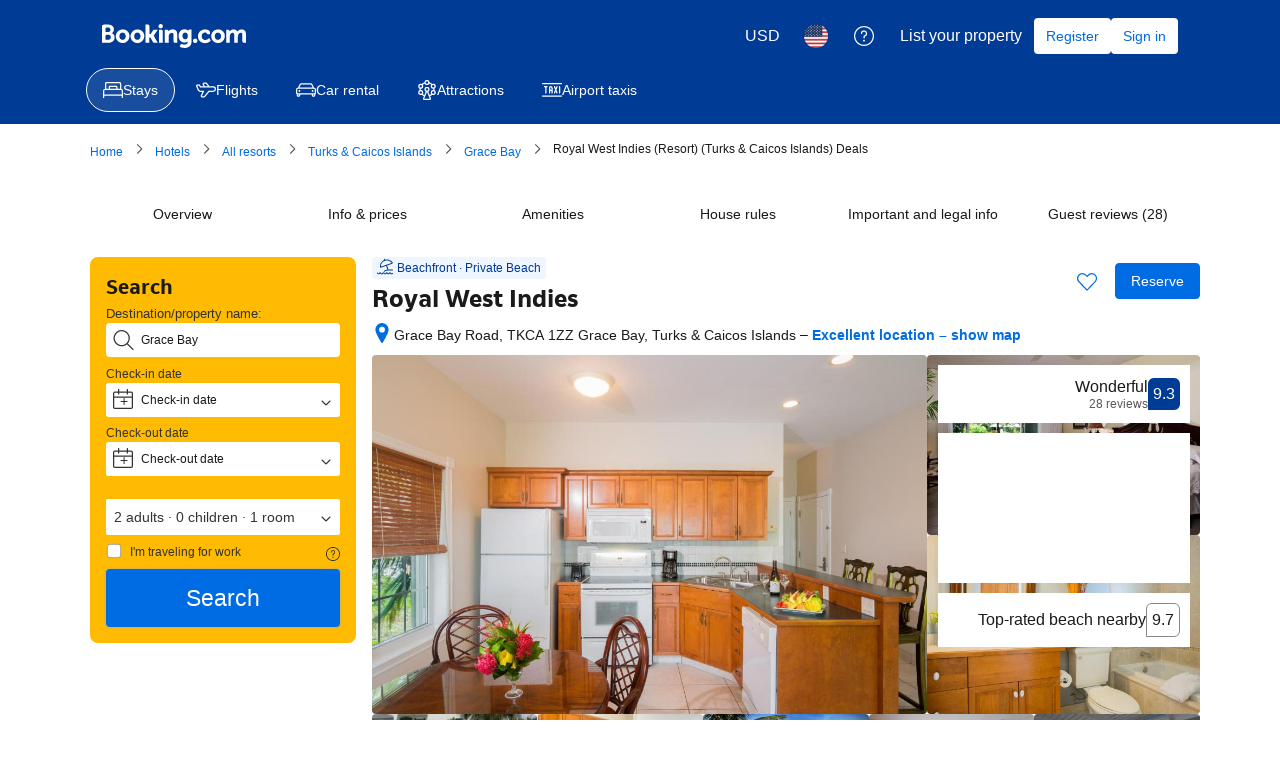

--- FILE ---
content_type: text/html; charset=UTF-8
request_url: https://www.booking.com/hotel/tc/royal-west-indies-providenciales.html?aid=2165448&no_rooms=1&group_adults=2&label=family-resorts-turks-and-caicos
body_size: 1812
content:
<!DOCTYPE html>
<html lang="en">
<head>
    <meta charset="utf-8">
    <meta name="viewport" content="width=device-width, initial-scale=1">
    <title></title>
    <style>
        body {
            font-family: "Arial";
        }
    </style>
    <script type="text/javascript">
    window.awsWafCookieDomainList = ['booking.com'];
    window.gokuProps = {
"key":"AQIDAHjcYu/GjX+QlghicBgQ/7bFaQZ+m5FKCMDnO+vTbNg96AGe85MAbDryaCIv+G5hkV9fAAAAfjB8BgkqhkiG9w0BBwagbzBtAgEAMGgGCSqGSIb3DQEHATAeBglghkgBZQMEAS4wEQQMfqv/41xp8mxCyZaoAgEQgDtphphf91j3ohtIdrkcZhOjtKVdO6T7EOagds3zsYaLwQPIN8cNivfF/va6SSQpupzbviLhd9a0ZTvohw==",
          "iv":"A6x+RAFk/AAAJluo",
          "context":"mTC04KruHwtkEJx8WnW/ADwJuQTZG8i/dYdrZyknObfgevGI1y8NzMOl/ezWicQJYAz2jq0kf1SMZyYDb0OM1NP5ch7Jl1+aUUXmpALnzkKo2w+ZlpdnaYXF0B1o0hymJKaqP1LzBnn0TVsYYx9KrxkjmlKlWRFqtD8KkQTXEoG4/FouqsJPDIaApsXnGimklRDJ8yHN90+yPwiRJD4is+zicJ4oea3Y07BX1JA7Xw8O8C5qr21lRPau2D0Pi4qsl8dsWsM1GNRBiwqkHn4eFdcdwPexyrXEGJZoRhupUNsqRk4kpSolwLZPRiOtTfR0GSPfmazExXWKMVtRNXn9z99ZDHhoTvRvLFCdByPA8hdAWHU="
};
    </script>
    <script src="https://d8c14d4960ca.337f8b16.us-east-2.token.awswaf.com/d8c14d4960ca/a18a4859af9c/f81f84a03d17/challenge.js"></script>
</head>
<body>
    <div id="challenge-container"></div>
    <script type="text/javascript">
        AwsWafIntegration.saveReferrer();
        AwsWafIntegration.checkForceRefresh().then((forceRefresh) => {
            if (forceRefresh) {
                AwsWafIntegration.forceRefreshToken().then(() => {
                    window.location.reload(true);
                });
            } else {
                AwsWafIntegration.getToken().then(() => {
                    window.location.reload(true);
                });
            }
        });
    </script>
    <noscript>
        <h1>JavaScript is disabled</h1>
        In order to continue, we need to verify that you're not a robot.
        This requires JavaScript. Enable JavaScript and then reload the page.
    </noscript>
</body>
</html>

--- FILE ---
content_type: text/javascript
request_url: https://cf.bstatic.com/psb/capla/static/js/a0920e03.99b7cade.chunk.js
body_size: 18783
content:
/*! For license information please see a0920e03.99b7cade.chunk.js.LICENSE.txt */
(self["b-property-web-property-page__LOADABLE_LOADED_CHUNKS__"]=self["b-property-web-property-page__LOADABLE_LOADED_CHUNKS__"]||[]).push([["a0920e03","689e7667"],{de4a3ce2:(e,i,n)=>{"use strict";n.d(i,{Z:()=>m});var a=n("3d054e81"),t=n("ead71eb0"),E=n.n(t);const _=function(){return t.createElement("svg",{xmlns:"http://www.w3.org/2000/svg",viewBox:"0 0 80 32"},t.createElement("g",{fill:"none"},t.createElement("rect",{width:80,height:32.049,fill:"#004cb8",rx:4}),t.createElement("path",{fill:"#fff",d:"m44.9668352 5.5533056c.216944 0 .339024.090062.3661543.269157l.0058137.082203v6.00384c0 .598784.15488 1.081728.468224 1.446784.311552.365184.752384.546944 1.318784.546944.8360411 0 1.5222034-.3462224 2.0583844-1.0386671l.1210716-.1659409v-6.79296c0-.204512.088396-.320138.2661313-.345849l.0816447-.005511h2.201984c.203392 0 .318388.090062.343959.269157l.005481.082203v9.97056c0 .204512-.089572.318864-.267687.3442565l-.081753.0054395h-1.787008c-.2109806 0-.3651605-.0750446-.4590737-.2251337l-.0419183-.0812983-.26176-.635136c-.290944.26304-.542208.467328-.752256.612736-.210048.147072-.507904.282112-.893568.406656-.385664.12288-.81088.185216-1.275648.185216-1.220608 0-2.186496-.375552-2.8992-1.128448-.6602514-.6974537-1.0146749-1.6397022-1.0619382-2.8224411l-.0054538-.2772069v-6.3552c0-.204512.094864-.320138.283563-.345849l.086613-.005511zm12.803968-.35456c1.773184 0 3.117824.562432 4.033664 1.687424.140112.165088.140476.320866.0022925.4651045l-.0677005.0611035-1.1776 1.095552c-.173824.131456-.34944.108928-.523392-.065792-.624896-.657664-1.358336-.986496-2.201856-.986496-.521728 0-.940032.07616-1.253376.230144-.311552.15232-.468224.361728-.468224.624768 0 .306304.19968.559104.59904.756352.401152.195584 1.057152.375552 1.972992.536576 2.49984.422272 3.749632 1.5264 3.749632 3.309056 0 1.079936-.42176 1.934976-1.263616 2.5632-.843648.628224-1.874816.941568-3.095424.941568-1.265408 0-2.306944-.266624-3.128192-.799616-.821248-.53312-1.39968-1.208064-1.733632-2.026752-.088928-.192304-.049966-.338254.116886-.44128l.079338-.041536 1.656192-.744192c.218624-.102144.37184-.043264.457984.174848.175616.453376.480256.825472.91584 1.117952s.958976.437888 1.570176.437888c.507776 0 .919296-.095232 1.230848-.283776.313344-.190464.468352-.446592.468352-.768512 0-.365184-.203136-.655872-.609408-.875776-.408064-.219776-1.119104-.423936-2.136576-.612608-1.031168-.190336-1.84896-.558976-2.451584-1.107712-.604288-.546816-.9056-1.230464-.9056-2.049152 0-.977792.37888-1.756672 1.134592-2.332928.754048-.576384 1.764608-.865408 3.028352-.865408zm-36.68096 0c1.642496 0 2.928512.507136 3.858176 1.523072.929664 1.014144 1.394432 2.289664 1.394432 3.823104v.700928c0 .233728-.115328.35136-.347648.35136h-7.499392c.160128.671488.476928 1.21152.948608 1.621632.47168.408448 1.07264.612736 1.79904.612736.988288 0 1.742336-.408448 2.265728-1.227136.087808-.131456.225536-.15232.414848-.065664l1.874816.78912c.21696.072704.268544.204288.151552.394624-1.06048 1.79648-2.628864 2.694784-4.706944 2.694784-1.570048 0-2.902528-.526208-4.000896-1.576704-1.096704-1.052288-1.645952-2.397056-1.645952-4.03264 0-1.635456.545792-2.980224 1.635584-4.032512 1.089792-1.050624 2.375808-1.576704 3.858048-1.576704zm-12.376576-5.1987456c2.16 0 4.13952.7363072 5.660544 1.9553792.07296.0590464.118144.1424.125056.232704.010368.0937728-.017408.1840768-.076416.2570112-.388992.4688768-1.19808 1.4448384-1.59744 1.9241344-.059008.0729344-.14592.11808-.239616.1250304-.093824.0069504-.184064-.0243072-.253568-.0833536-.958464-.8127232-2.226048-1.3059072-3.61856-1.3059072-2.976256 0-5.389824 2.3757312-5.389824 5.1542272s2.413568 5.036032 5.389824 5.036032c1.156352 0 2.226048-.340352 3.10464-.92032v-2.250624h-2.54912c-.09024 0-.18048-.034688-.246528-.100736-.062464-.06592-.100736-.152832-.100736-.246528v-2.181248c0-.093696.038272-.180608.100736-.246528.066048-.062592.156288-.100736.246528-.100736h5.025152c.190976 0 .347264.156288.347264.347264v6.307328c0 .208384-.09024.402816-.25344.538368-1.524608 1.219072-3.51104 1.955328-5.674496 1.955328-4.8098688 0-8.7132672-3.646848-8.7132672-8.1376 0-4.4942592 3.9033984-8.2592256 8.7132672-8.2592256zm24.552448 5.1987456c1.220608 0 2.162304.332288 2.823424.996864.6138971.61710629.9427154 1.47006759.9865573 2.56011373l.0050587.25575827v6.793088c0 .2044-.08967.318738-.2677238.3441288l-.0817162.0054392h-2.200192c-.203392 0-.318486-.088788-.3440815-.2674788l-.0054865-.0820892v-6.026368c0-1.315328-.602496-1.972992-1.809408-1.972992-.406272 0-.814336.124672-1.220608.373888-.33856.20618667-.6125867.42801778-.82008.66556741l-.116496.14441659v6.815488c0 .2044-.094864.318738-.2846778.3441288l-.0871622.0054392h-2.179584c-.215376 0-.337162-.088788-.3642433-.2674788l-.0058047-.0820892v-9.970688c0-.2044.094864-.320012.2834773-.34572125l.0865707-.00551075h1.7888c.2109806 0 .3587657.08134531.4422269.24194015l.0363651.08689185.284032.6144c.929664-.818688 1.947136-1.227136 3.050752-1.227136zm7.523712.265216c.216832 0 .337526.090062.3643115.26907125l.0057365.08216075v9.970688c0 .204512-.09359.318766-.2829995.344134l-.0870485.005434h-2.179584c-.216944 0-.337652-.08869-.3644393-.267442l-.0057367-.082126v-9.970688c0-.2044.09359-.320012.2830852-.34572125l.0870908-.00551075zm-19.699584 2.211456c-.63872 0-1.174144.162688-1.602816.49152s-.736896.756352-.926208 1.282432h5.013248c-.101504-.49664-.383872-.917248-.848768-1.259904-.46656-.342656-1.01056-.514048-1.635456-.514048z",transform:"translate(9 7)"}),t.createElement("path",{fill:"#febb02",d:"m37.6090112 2.1196288c0 .5691264.204288 1.058944.614656 1.4694272.410496.4084992.900224.6147328 1.469312.6147328s1.058816-.2062336 1.469312-.6147328c.408448-.4104832.614656-.9003008.614656-1.4694272s-.206208-1.0589312-.614656-1.4694272c-.410496-.4104832-.900224-.6147328-1.469312-.6147328s-1.058816.2042496-1.469312.6147328c-.410368.410496-.614656.9003008-.614656 1.4694272z",transform:"translate(9 7)"})))};var d=n("6222292b"),s=n("abab1afe"),l=n("c44dcb0c"),S=n("8521b397"),r=n.n(S);const A="f4e2bdcdc7";var N=n("43bedd84");const m=e=>{const{size:i,className:n}=(e=>"deal-badge"===e?{className:A}:{size:e})(e.size),{trans:t}=(0,l.useI18n)(),S=e.ariaLabel||t((0,s.t)("www_ge_screenreader_generic_logo",{variables:{b_companyname:N.p}}));return E().createElement(d.Icon,(0,a.Z)({},e,{size:i,svg:_,ariaLabel:S,className:r()([e.className,n])}))}},bf6306b9:(e,i,n)=>{"use strict";n.d(i,{Z:()=>a});const a=n("2a9f4b5f").Z},"43bedd84":(e,i,n)=>{"use strict";n.d(i,{p:()=>a});const a="Booking.com"},c2dfb4ff:(e,i,n)=>{"use strict";n.d(i,{$4:()=>a,FV:()=>t,TL:()=>E});let a=function(e){return e[e.PROPERTY_UNIT_FACILITY=1]="PROPERTY_UNIT_FACILITY",e[e.PROPERTY_FACILITY=2]="PROPERTY_FACILITY",e}({}),t=function(e){return e[e.UNKNOWN=3e3]="UNKNOWN",e[e.TEA_COFFEE_MAKER=1]="TEA_COFFEE_MAKER",e[e.INTERNET_FACILITIES=2]="INTERNET_FACILITIES",e[e.MINIBAR=3]="MINIBAR",e[e.SHOWER=4]="SHOWER",e[e.BATH=5]="BATH",e[e.SAFETY_DEPOSIT_BOX=6]="SAFETY_DEPOSIT_BOX",e[e.PAY_PER_VIEW_CHANNELS=7]="PAY_PER_VIEW_CHANNELS",e[e.TV=8]="TV",e[e.TELEPHONE=9]="TELEPHONE",e[e.FAX=10]="FAX",e[e.AIR_CONDITIONING=11]="AIR_CONDITIONING",e[e.HAIRDRYER=12]="HAIRDRYER",e[e.WAKE_UP_SERVICE_ALARM_CLOCK=13]="WAKE_UP_SERVICE_ALARM_CLOCK",e[e.HOT_TUB=14]="HOT_TUB",e[e.IRON=15]="IRON",e[e.KITCHENETTE=16]="KITCHENETTE",e[e.BALCONY=17]="BALCONY",e[e.PANTS_PRESS=18]="PANTS_PRESS",e[e.BATHROBE=19]="BATHROBE",e[e.SPA_BATH=20]="SPA_BATH",e[e.RADIO=21]="RADIO",e[e.REFRIGERATOR=22]="REFRIGERATOR",e[e.DESK=23]="DESK",e[e.SHARED_BATHROOM=24]="SHARED_BATHROOM",e[e.IRONING_FACILITIES=25]="IRONING_FACILITIES",e[e.SEATING_AREA=26]="SEATING_AREA",e[e.FREE_TOILETRIES=27]="FREE_TOILETRIES",e[e.DVD_PLAYER=28]="DVD_PLAYER",e[e.CD_PLAYER=29]="CD_PLAYER",e[e.FAN=30]="FAN",e[e.TOILET=31]="TOILET",e[e.MICROWAVE=32]="MICROWAVE",e[e.DISHWASHER=33]="DISHWASHER",e[e.WASHING_MACHINE=34]="WASHING_MACHINE",e[e.VIDEO=35]="VIDEO",e[e.VIDEO_GAMES=36]="VIDEO_GAMES",e[e.PATIO=37]="PATIO",e[e.PRIVATE_BATHROOM=38]="PRIVATE_BATHROOM",e[e.EXTRA_LONG_BEDS=39]="EXTRA_LONG_BEDS",e[e.HEATING=40]="HEATING",e[e.DRESSING_ROOM=41]="DRESSING_ROOM",e[e.SHARED_TOILET=42]="SHARED_TOILET",e[e.SLIPPERS=43]="SLIPPERS",e[e.SATELLITE_CHANNELS=44]="SATELLITE_CHANNELS",e[e.KITCHEN=45]="KITCHEN",e[e.WIRELESS_INTERNET=46]="WIRELESS_INTERNET",e[e.CABLE_CHANNELS=68]="CABLE_CHANNELS",e[e.BATH_OR_SHOWER=69]="BATH_OR_SHOWER",e[e.CARPETED=70]="CARPETED",e[e.FIREPLACE=71]="FIREPLACE",e[e.ADDITIONAL_TOILET=72]="ADDITIONAL_TOILET",e[e.INTERCONNECTED_ROOMS_AVAILABLE=73]="INTERCONNECTED_ROOMS_AVAILABLE",e[e.LAPTOP_SAFE=74]="LAPTOP_SAFE",e[e.FLAT_SCREEN_TV=75]="FLAT_SCREEN_TV",e[e.PRIVATE_ENTRANCE=76]="PRIVATE_ENTRANCE",e[e.SOFA=77]="SOFA",e[e.SOUNDPROOFING=79]="SOUNDPROOFING",e[e.TILE_MARBLE_FLOOR=80]="TILE_MARBLE_FLOOR",e[e.VIEW=81]="VIEW",e[e.HARDWOOD_OR_PARQUET_FLOORS=82]="HARDWOOD_OR_PARQUET_FLOORS",e[e.WAKE_UP_SERVICE=83]="WAKE_UP_SERVICE",e[e.ALARM_CLOCK=84]="ALARM_CLOCK",e[e.DINING_AREA=85]="DINING_AREA",e[e.ELECTRIC_KETTLE=86]="ELECTRIC_KETTLE",e[e.EXECUTIVE_LOUNGE_ACCESS=87]="EXECUTIVE_LOUNGE_ACCESS",e[e.IPOD_DOCK=88]="IPOD_DOCK",e[e.KITCHENWARE=89]="KITCHENWARE",e[e.MOSQUITO_NET=90]="MOSQUITO_NET",e[e.TOWELS_SHEETS_EXTRA_FEE=91]="TOWELS_SHEETS_EXTRA_FEE",e[e.SAUNA=92]="SAUNA",e[e.PRIVATE_POOL=93]="PRIVATE_POOL",e[e.TUMBLE_DRYER=94]="TUMBLE_DRYER",e[e.WARDROBE_OR_CLOSET=95]="WARDROBE_OR_CLOSET",e[e.OVEN=96]="OVEN",e[e.STOVETOP=97]="STOVETOP",e[e.TOASTER=98]="TOASTER",e[e.BARBECUE=99]="BARBECUE",e[e.BIDET=100]="BIDET",e[e.COMPUTER=101]="COMPUTER",e[e.IPAD=102]="IPAD",e[e.GAME_CONSOLE=103]="GAME_CONSOLE",e[e.GAME_CONSOLE_XBOX_360=104]="GAME_CONSOLE_XBOX_360",e[e.GAME_CONSOLE_PS2=105]="GAME_CONSOLE_PS2",e[e.GAME_CONSOLE_PS3=106]="GAME_CONSOLE_PS3",e[e.GAME_CONSOLE_NINTENDO_WII=107]="GAME_CONSOLE_NINTENDO_WII",e[e.SEA_VIEW=108]="SEA_VIEW",e[e.LAKE_VIEW=109]="LAKE_VIEW",e[e.GARDEN_VIEW=110]="GARDEN_VIEW",e[e.POOL_VIEW=111]="POOL_VIEW",e[e.MOUNTAIN_VIEW=112]="MOUNTAIN_VIEW",e[e.LANDMARK_VIEW=113]="LANDMARK_VIEW",e[e.LAPTOP=114]="LAPTOP",e[e.HYPOALLERGENIC=115]="HYPOALLERGENIC",e[e.CLEANING_PRODUCTS=116]="CLEANING_PRODUCTS",e[e.ELECTRIC_BLANKETS=117]="ELECTRIC_BLANKETS",e[e.ADDITIONAL_BATHROOM=118]="ADDITIONAL_BATHROOM",e[e.BLU_RAY_PLAYER=119]="BLU_RAY_PLAYER",e[e.COFFEE_MACHINE=120]="COFFEE_MACHINE",e[e.CITY_VIEW=121]="CITY_VIEW",e[e.RIVER_VIEW=122]="RIVER_VIEW",e[e.TERRACE=123]="TERRACE",e[e.TOWELS=124]="TOWELS",e[e.LINEN=125]="LINEN",e[e.DINING_TABLE=126]="DINING_TABLE",e[e.CHILDREN_HIGH_CHAIR=127]="CHILDREN_HIGH_CHAIR",e[e.OUTDOOR_FURNITURE=129]="OUTDOOR_FURNITURE",e[e.OUTDOOR_DINING_AREA=130]="OUTDOOR_DINING_AREA",e[e.ENTIRE_UNIT_LOCATED_ON_GROUND_FLOOR=131]="ENTIRE_UNIT_LOCATED_ON_GROUND_FLOOR",e[e.UPPER_FLOORS_ACCESSIBLE_BY_ELEVATOR=132]="UPPER_FLOORS_ACCESSIBLE_BY_ELEVATOR",e[e.UPPER_FLOORS_ACCESSIBLE_BY_STAIRS_ONLY=133]="UPPER_FLOORS_ACCESSIBLE_BY_STAIRS_ONLY",e[e.ENTIRE_UNIT_WHEELCHAIR_ACCESSIBLE=134]="ENTIRE_UNIT_WHEELCHAIR_ACCESSIBLE",e[e.DETACHED=135]="DETACHED",e[e.SEMI_DETACHED=136]="SEMI_DETACHED",e[e.PRIVATE_APARTMENT_IN_BUILDING=137]="PRIVATE_APARTMENT_IN_BUILDING",e[e.CLOTHES_RACK=138]="CLOTHES_RACK",e[e.FOLD_UP_BED=139]="FOLD_UP_BED",e[e.DRYING_RACK_FOR_CLOTHING=140]="DRYING_RACK_FOR_CLOTHING",e[e.TOILET_PAPER=141]="TOILET_PAPER",e[e.CHILD_SAFETY_SOCKET_COVERS=142]="CHILD_SAFETY_SOCKET_COVERS",e[e.BOARD_GAMES_PUZZLES=143]="BOARD_GAMES_PUZZLES",e[e.BOOKS_DVDS_OR_MUSIC_FOR_CHILDREN=144]="BOOKS_DVDS_OR_MUSIC_FOR_CHILDREN",e[e.BABY_SAFETY_GATES=145]="BABY_SAFETY_GATES",e[e.SOFA_BED=146]="SOFA_BED",e[e.TOILET_WITH_GRAB_RAILS=147]="TOILET_WITH_GRAB_RAILS",e[e.ADAPTED_BATH=148]="ADAPTED_BATH",e[e.ROLL_IN_SHOWER=149]="ROLL_IN_SHOWER",e[e.WALK_IN_SHOWER=150]="WALK_IN_SHOWER",e[e.RAISED_TOILET=151]="RAISED_TOILET",e[e.LOWERED_SINK=152]="LOWERED_SINK",e[e.EMERGENCY_CORD_IN_BATHROOM=153]="EMERGENCY_CORD_IN_BATHROOM",e[e.SHOWER_CHAIR=154]="SHOWER_CHAIR",e[e.ROOFTOP_POOL=157]="ROOFTOP_POOL",e[e.INFINITY_POOL=158]="INFINITY_POOL",e[e.POOL_WITH_A_VIEW=159]="POOL_WITH_A_VIEW",e[e.HEATED_POOL=160]="HEATED_POOL",e[e.SALT_WATER_POOL=161]="SALT_WATER_POOL",e[e.PLUNGE_POOL=162]="PLUNGE_POOL",e[e.POOL_TOWELS=163]="POOL_TOWELS",e[e.SHALLOW_END=164]="SHALLOW_END",e[e.POOL_COVER=165]="POOL_COVER",e[e.WINE_OR_CHAMPAGNE=166]="WINE_OR_CHAMPAGNE",e[e.BOTTLE_OF_WATER=167]="BOTTLE_OF_WATER",e[e.FRUITS=168]="FRUITS",e[e.CHOCOLATE_OR_COOKIES=169]="CHOCOLATE_OR_COOKIES",e[e.TRASH_CANS=170]="TRASH_CANS",e[e.WINE_GLASSES=171]="WINE_GLASSES",e[e.GAME_CONSOLE_XBOX_ONE=172]="GAME_CONSOLE_XBOX_ONE",e[e.GAME_CONSOLE_WII_U=173]="GAME_CONSOLE_WII_U",e[e.GAME_CONSOLE_PS4=174]="GAME_CONSOLE_PS4",e[e.CRIBS=175]="CRIBS",e[e.TOOTHBRUSH=176]="TOOTHBRUSH",e[e.SHAMPOO=177]="SHAMPOO",e[e.CONDITIONER=178]="CONDITIONER",e[e.BODY_SOAP=179]="BODY_SOAP",e[e.SHOWER_CAP=180]="SHOWER_CAP",e[e.PAJAMAS=181]="PAJAMAS",e[e.YUKATA=182]="YUKATA",e[e.SOCKET_NEAR_THE_BED=184]="SOCKET_NEAR_THE_BED",e[e.ADAPTER=185]="ADAPTER",e[e.FEATHER_PILLOW=186]="FEATHER_PILLOW",e[e.NON_FEATHER_PILLOW=187]="NON_FEATHER_PILLOW",e[e.HYPOALLERGENIC_PILLOW=188]="HYPOALLERGENIC_PILLOW",e[e.ACCESSIBLE_BY_LIFT=189]="ACCESSIBLE_BY_LIFT",e[e.INNER_COURTYARD_VIEW=190]="INNER_COURTYARD_VIEW",e[e.QUIET_STREET_VIEW=191]="QUIET_STREET_VIEW",e[e.MOBILE_HOTSPOT_DEVICE=196]="MOBILE_HOTSPOT_DEVICE",e[e.SMARTPHONE=198]="SMARTPHONE",e[e.STREAMING_SERVICE_LIKE_NETFLIX=199]="STREAMING_SERVICE_LIKE_NETFLIX",e[e.LOCKERS=200]="LOCKERS",e[e.SMOKE_ALARM=201]="SMOKE_ALARM",e[e.FIRE_EXTINGUISHER=202]="FIRE_EXTINGUISHER",e[e.KEY_ACCESS=203]="KEY_ACCESS",e[e.KEY_CARD_ACCESS=204]="KEY_CARD_ACCESS",e[e.READING_LIGHT=205]="READING_LIGHT",e[e.EARPLUGS=206]="EARPLUGS",e[e.PRIVACY_CURTAIN=207]="PRIVACY_CURTAIN",e[e.WINDOW=208]="WINDOW",e[e.OPEN_AIR_BATH=209]="OPEN_AIR_BATH",e[e.TATAMI_TRADITIONAL_JAPANESE_FLOORING=210]="TATAMI_TRADITIONAL_JAPANESE_FLOORING",e[e.CARBON_MONOXIDE_DETECTOR=211]="CARBON_MONOXIDE_DETECTOR",e[e.CARBON_MONOXIDE_SOURCES=212]="CARBON_MONOXIDE_SOURCES",e[e.AIR_PURIFIERS_INSTALLED=215]="AIR_PURIFIERS_INSTALLED",e[e.COMPLIMENTARY_BREAKFAST_IN_THE_EXECUTIVE_LOUNGE=217]="COMPLIMENTARY_BREAKFAST_IN_THE_EXECUTIVE_LOUNGE",e[e.COMPLIMENTARY_SNACKS_AND_DRINKS_IN_THE_EXECUTIVE_LOUNGE_ENTIRE_DAY=218]="COMPLIMENTARY_SNACKS_AND_DRINKS_IN_THE_EXECUTIVE_LOUNGE_ENTIRE_DAY",e[e.COMPLIMENTARY_AFTERNOON_SNACKS_AND_DRINKS_IN_THE_EXECUTIVE_LOUNGE=219]="COMPLIMENTARY_AFTERNOON_SNACKS_AND_DRINKS_IN_THE_EXECUTIVE_LOUNGE",e[e.COMPLIMENTARY_EVENING_SNACKS_AND_DRINKS_IN_THE_EXECUTIVE_LOUNGE=220]="COMPLIMENTARY_EVENING_SNACKS_AND_DRINKS_IN_THE_EXECUTIVE_LOUNGE",e[e.FREE_SPA_ACCESS=221]="FREE_SPA_ACCESS",e[e.FREE_GYM_ACCESS=222]="FREE_GYM_ACCESS",e[e.COMPLIMENTARY_ACCESS_TO_CONFERENCE_ROOM_BUSINESS_AREAS=223]="COMPLIMENTARY_ACCESS_TO_CONFERENCE_ROOM_BUSINESS_AREAS",e[e.ACCESS_TO_PRIVATE_POOL=224]="ACCESS_TO_PRIVATE_POOL",e[e.ACCESS_TO_A_PRIVATE_BEACH=225]="ACCESS_TO_A_PRIVATE_BEACH",e[e.PRIVATE_CHECK_IN_AND_CHECK_OUT_IN_THE_EXECUTIVE_LOUNGE=226]="PRIVATE_CHECK_IN_AND_CHECK_OUT_IN_THE_EXECUTIVE_LOUNGE",e[e.CONCIERGE_SERVICES=227]="CONCIERGE_SERVICES",e[e.FREE_NEWSPAPERS_AND_MAGAZINES_IN_THE_EXECUTIVE_LOUNGE=228]="FREE_NEWSPAPERS_AND_MAGAZINES_IN_THE_EXECUTIVE_LOUNGE",e[e.FREE_LAUNDRY_SERVICES=229]="FREE_LAUNDRY_SERVICES",e[e.SINGLE_ROOM_AIR_CONDITIONING_FOR_GUEST_ACCOMMODATION=230]="SINGLE_ROOM_AIR_CONDITIONING_FOR_GUEST_ACCOMMODATION",e[e.HAND_SANITISER=231]="HAND_SANITISER",e}({}),E=function(e){return e[e.UNKNOWN=4e3]="UNKNOWN",e[e.POOL=1]="POOL",e[e.PARKING=2]="PARKING",e[e.RESTAURANT=3]="RESTAURANT",e[e.PETS_ALLOWED=4]="PETS_ALLOWED",e[e.ROOM_SERVICE=5]="ROOM_SERVICE",e[e.MEETING_BANQUET_FACILITIES=6]="MEETING_BANQUET_FACILITIES",e[e.BAR=7]="BAR",e[e.HAS_24_HOUR_FRONT_DESK=8]="HAS_24_HOUR_FRONT_DESK",e[e.TENNIS_COURT=9]="TENNIS_COURT",e[e.SAUNA=10]="SAUNA",e[e.FITNESS_CENTRE=11]="FITNESS_CENTRE",e[e.GOLF_COURSE_WITHIN_3_KM=12]="GOLF_COURSE_WITHIN_3_KM",e[e.NEWSPAPERS=13]="NEWSPAPERS",e[e.GARDEN=14]="GARDEN",e[e.TERRACE=15]="TERRACE",e[e.NON_SMOKING_ROOMS=16]="NON_SMOKING_ROOMS",e[e.AIRPORT_SHUTTLE=17]="AIRPORT_SHUTTLE",e[e.FISHING=19]="FISHING",e[e.BUSINESS_CENTRE=20]="BUSINESS_CENTRE",e[e.BABYSITTING_CHILD_SERVICES=21]="BABYSITTING_CHILD_SERVICES",e[e.LAUNDRY=22]="LAUNDRY",e[e.DRY_CLEANING=23]="DRY_CLEANING",e[e.CONTINENTAL_BREAKFAST=24]="CONTINENTAL_BREAKFAST",e[e.FACILITIES_FOR_DISABLED_GUESTS=25]="FACILITIES_FOR_DISABLED_GUESTS",e[e.SKIING=26]="SKIING",e[e.BARBER_BEAUTY_SHOP=27]="BARBER_BEAUTY_SHOP",e[e.FAMILY_ROOMS=28]="FAMILY_ROOMS",e[e.GAMES_ROOM=29]="GAMES_ROOM",e[e.CASINO=30]="CASINO",e[e.VIP_ROOM_FACILITIES=41]="VIP_ROOM_FACILITIES",e[e.BREAKFAST_IN_THE_ROOM=43]="BREAKFAST_IN_THE_ROOM",e[e.IRONING_SERVICE=44]="IRONING_SERVICE",e[e.BRIDAL_SUITE=45]="BRIDAL_SUITE",e[e.FREE_PARKING=46]="FREE_PARKING",e[e.INTERNET_SERVICES=47]="INTERNET_SERVICES",e[e.LIFT=48]="LIFT",e[e.EXPRESS_CHECK_IN_CHECK_OUT=49]="EXPRESS_CHECK_IN_CHECK_OUT",e[e.SOLARIUM=50]="SOLARIUM",e[e.SAFETY_DEPOSIT_BOX=51]="SAFETY_DEPOSIT_BOX",e[e.VALET_PARKING=52]="VALET_PARKING",e[e.CURRENCY_EXCHANGE=53]="CURRENCY_EXCHANGE",e[e.SPA_AND_WELLNESS_CENTRE=54]="SPA_AND_WELLNESS_CENTRE",e[e.MASSAGE=55]="MASSAGE",e[e.CHILDRENS_PLAYGROUND=56]="CHILDRENS_PLAYGROUND",e[e.BILLIARDS=57]="BILLIARDS",e[e.TABLE_TENNIS=58]="TABLE_TENNIS",e[e.KARAOKE=59]="KARAOKE",e[e.GIFT_SHOP=60]="GIFT_SHOP",e[e.WINDSURFING=61]="WINDSURFING",e[e.DARTS=62]="DARTS",e[e.HOT_TUB_JACUZZI=63]="HOT_TUB_JACUZZI",e[e.SOUNDPROOF_ROOMS=64]="SOUNDPROOF_ROOMS",e[e.BICYCLE_RENTAL_ADDITIONAL_CHARGE=65]="BICYCLE_RENTAL_ADDITIONAL_CHARGE",e[e.LIBRARY=66]="LIBRARY",e[e.SHOESHINE=67]="SHOESHINE",e[e.CANOEING=69]="CANOEING",e[e.HIKING=70]="HIKING",e[e.CHAPEL_SHRINE=71]="CHAPEL_SHRINE",e[e.BBQ_FACILITIES=72]="BBQ_FACILITIES",e[e.PACKED_LUNCHES=73]="PACKED_LUNCHES",e[e.CAR_HIRE=75]="CAR_HIRE",e[e.CYCLING=76]="CYCLING",e[e.BOWLING=77]="BOWLING",e[e.TOUR_DESK=78]="TOUR_DESK",e[e.HAMMAM=79]="HAMMAM",e[e.HEATING=80]="HEATING",e[e.FAX_PHOTOCOPYING=81]="FAX_PHOTOCOPYING",e[e.DIVING=82]="DIVING",e[e.HORSE_RIDING=86]="HORSE_RIDING",e[e.SQUASH=87]="SQUASH",e[e.TICKET_SERVICE=89]="TICKET_SERVICE",e[e.SNORKELLING=90]="SNORKELLING",e[e.LUGGAGE_STORAGE=91]="LUGGAGE_STORAGE",e[e.SHOPS_ON_SITE=92]="SHOPS_ON_SITE",e[e.WIFI=96]="WIFI",e[e.MINI_GOLF=97]="MINI_GOLF",e[e.SKI_STORAGE=99]="SKI_STORAGE",e[e.SKI_SCHOOL=100]="SKI_SCHOOL",e[e.ALLERGY_FREE_ROOM=101]="ALLERGY_FREE_ROOM",e[e.INDOOR_POOL=103]="INDOOR_POOL",e[e.OUTDOOR_POOL=104]="OUTDOOR_POOL",e[e.FREE_WIFI=107]="FREE_WIFI",e[e.NON_SMOKING_THROUGHOUT=108]="NON_SMOKING_THROUGHOUT",e[e.AIR_CONDITIONING=109]="AIR_CONDITIONING",e[e.DESIGNATED_SMOKING_AREA=110]="DESIGNATED_SMOKING_AREA",e[e.ATM_CASH_MACHINE_ON_SITE=111]="ATM_CASH_MACHINE_ON_SITE",e[e.PRIVATE_BEACH_AREA=114]="PRIVATE_BEACH_AREA",e[e["RESTAURANT_\xc0_LA_CARTE"]=115]="RESTAURANT_\xc0_LA_CARTE",e[e.RESTAURANT_BUFFET=116]="RESTAURANT_BUFFET",e[e.SNACK_BAR=117]="SNACK_BAR",e[e.SUN_TERRACE=118]="SUN_TERRACE",e[e.OUTDOOR_POOL_ALL_YEAR=119]="OUTDOOR_POOL_ALL_YEAR",e[e.OUTDOOR_POOL_SEASONAL=120]="OUTDOOR_POOL_SEASONAL",e[e.INDOOR_POOL_ALL_YEAR=121]="INDOOR_POOL_ALL_YEAR",e[e.INDOOR_POOL_SEASONAL=122]="INDOOR_POOL_SEASONAL",e[e.BIKES_AVAILABLE_FREE=123]="BIKES_AVAILABLE_FREE",e[e.CONCIERGE_SERVICE=124]="CONCIERGE_SERVICE",e[e.ENTERTAINMENT_STAFF=125]="ENTERTAINMENT_STAFF",e[e.NIGHTCLUB_DJ=126]="NIGHTCLUB_DJ",e[e.PRIVATE_CHECK_IN_CHECK_OUT=127]="PRIVATE_CHECK_IN_CHECK_OUT",e[e.SHUTTLE_SERVICE_FREE=128]="SHUTTLE_SERVICE_FREE",e[e.SHUTTLE_SERVICE_ADDITIONAL_CHARGE=129]="SHUTTLE_SERVICE_ADDITIONAL_CHARGE",e[e.SKI_EQUIPMENT_HIRE_ON_SITE=130]="SKI_EQUIPMENT_HIRE_ON_SITE",e[e.SKI_PASS_VENDOR=131]="SKI_PASS_VENDOR",e[e.SKI_TO_DOOR_ACCESS=132]="SKI_TO_DOOR_ACCESS",e[e.SPECIAL_DIET_MENUS_ON_REQUEST=133]="SPECIAL_DIET_MENUS_ON_REQUEST",e[e.TROUSER_PRESS=134]="TROUSER_PRESS",e[e.VENDING_MACHINE_DRINKS=135]="VENDING_MACHINE_DRINKS",e[e.VENDING_MACHINE_SNACKS=136]="VENDING_MACHINE_SNACKS",e[e.WATER_SPORT_FACILITIES_ON_SITE=137]="WATER_SPORT_FACILITIES_ON_SITE",e[e.HOT_SPRING_BATH=138]="HOT_SPRING_BATH",e[e.AIRPORT_SHUTTLE_FREE=139]="AIRPORT_SHUTTLE_FREE",e[e.AIRPORT_SHUTTLE_ADDITIONAL_CHARGE=140]="AIRPORT_SHUTTLE_ADDITIONAL_CHARGE",e[e.SHARED_KITCHEN=141]="SHARED_KITCHEN",e[e.LOCKERS=142]="LOCKERS",e[e.SHARED_LOUNGE_TV_AREA=143]="SHARED_LOUNGE_TV_AREA",e[e.KIDS_CLUB=144]="KIDS_CLUB",e[e.MINIMARKET_ON_SITE=145]="MINIMARKET_ON_SITE",e[e.BEACHFRONT=146]="BEACHFRONT",e[e.EVENING_ENTERTAINMENT=147]="EVENING_ENTERTAINMENT",e[e.WATER_PARK=148]="WATER_PARK",e[e.ADULT_ONLY=149]="ADULT_ONLY",e[e.DAILY_HOUSEKEEPING=158]="DAILY_HOUSEKEEPING",e[e.GROCERY_DELIVERIES=159]="GROCERY_DELIVERIES",e[e.PARKING_ON_SITE=160]="PARKING_ON_SITE",e[e.PRIVATE_PARKING=161]="PRIVATE_PARKING",e[e.MISC_PARKING=162]="MISC_PARKING",e[e.WIFI_AVAILABLE_IN_ALL_AREAS=163]="WIFI_AVAILABLE_IN_ALL_AREAS",e[e.PAID_WIFI=164]="PAID_WIFI",e[e.OPEN_AIR_BATH=166]="OPEN_AIR_BATH",e[e.PUBLIC_BATH=167]="PUBLIC_BATH",e[e.WATER_SLIDE=168]="WATER_SLIDE",e[e.SWIMMING_POOL_TOYS=169]="SWIMMING_POOL_TOYS",e[e.BOARD_GAMES_PUZZLES=170]="BOARD_GAMES_PUZZLES",e[e.BOOKS_DVDS_MUSIC_FOR_CHILDREN=171]="BOOKS_DVDS_MUSIC_FOR_CHILDREN",e[e.INDOOR_PLAY_AREA=172]="INDOOR_PLAY_AREA",e[e.KIDS_OUTDOOR_PLAY_EQUIPMENT=173]="KIDS_OUTDOOR_PLAY_EQUIPMENT",e[e.BABY_SAFETY_GATES=174]="BABY_SAFETY_GATES",e[e.CHILDREN_TELEVISION_NETWORKS=175]="CHILDREN_TELEVISION_NETWORKS",e[e.KID_MEALS=176]="KID_MEALS",e[e.KID_FRIENDLY_BUFFET=177]="KID_FRIENDLY_BUFFET",e[e.SECURED_PARKING=179]="SECURED_PARKING",e[e.STREET_PARKING=180]="STREET_PARKING",e[e.PARKING_GARAGE=181]="PARKING_GARAGE",e[e.ELECTRIC_VEHICLE_CHARGING_STATION=182]="ELECTRIC_VEHICLE_CHARGING_STATION",e[e.PUBLIC_TRANSPORT_TICKETS=183]="PUBLIC_TRANSPORT_TICKETS",e[e.ACCESSIBLE_PARKING=184]="ACCESSIBLE_PARKING",e[e.WHEELCHAIR_ACCESSIBLE=185]="WHEELCHAIR_ACCESSIBLE",e[e.TOILET_WITH_GRAB_RAILS=186]="TOILET_WITH_GRAB_RAILS",e[e.HIGHER_LEVEL_TOILET=187]="HIGHER_LEVEL_TOILET",e[e.LOWER_BATHROOM_SINK=188]="LOWER_BATHROOM_SINK",e[e.EMERGENCY_CORD_IN_BATHROOM=189]="EMERGENCY_CORD_IN_BATHROOM",e[e.ROOFTOP_POOL=192]="ROOFTOP_POOL",e[e.INFINITY_POOL=193]="INFINITY_POOL",e[e.POOL_WITH_VIEW=194]="POOL_WITH_VIEW",e[e.HEATED_POOL=195]="HEATED_POOL",e[e.SALT_WATER_POOL=196]="SALT_WATER_POOL",e[e.PLUNGE_POOL=197]="PLUNGE_POOL",e[e.POOL_BEACH_TOWELS=198]="POOL_BEACH_TOWELS",e[e.POOL_BAR=199]="POOL_BAR",e[e.SHALLOW_END=200]="SHALLOW_END",e[e.POOL_COVER=201]="POOL_COVER",e[e.WINE_CHAMPAGNE=203]="WINE_CHAMPAGNE",e[e.BOTTLE_OF_WATER=204]="BOTTLE_OF_WATER",e[e.FRUITS=205]="FRUITS",e[e.CHOCOLATE_OR_COOKIES=206]="CHOCOLATE_OR_COOKIES",e[e.TICKETS_TO_ATTRACTIONS_OR_SHOWS=207]="TICKETS_TO_ATTRACTIONS_OR_SHOWS",e[e.AIRPORT_PICK_UP=209]="AIRPORT_PICK_UP",e[e.AIRPORT_DROP_OFF=210]="AIRPORT_DROP_OFF",e[e.VISUAL_AIDS_BRAILLE=211]="VISUAL_AIDS_BRAILLE",e[e.VISUAL_AIDS_TACTILE_SIGNS=212]="VISUAL_AIDS_TACTILE_SIGNS",e[e.AUDITORY_GUIDANCE=213]="AUDITORY_GUIDANCE",e[e.STROLLERS=214]="STROLLERS",e[e.TENNIS_EQUIPMENT=215]="TENNIS_EQUIPMENT",e[e.BADMINTON_EQUIPMENT=216]="BADMINTON_EQUIPMENT",e[e.PET_BASKET=217]="PET_BASKET",e[e.PET_BOWLS=218]="PET_BOWLS",e[e.COFFEE_HOUSE_ON_SITE=219]="COFFEE_HOUSE_ON_SITE",e[e.SUN_LOUNGERS_OR_BEACH_CHAIRS=220]="SUN_LOUNGERS_OR_BEACH_CHAIRS",e[e.SUN_UMBRELLAS=221]="SUN_UMBRELLAS",e[e.OUTDOOR_FURNITURE=222]="OUTDOOR_FURNITURE",e[e.FENCE_AROUND_POOL=223]="FENCE_AROUND_POOL",e[e.PICNIC_AREA=224]="PICNIC_AREA",e[e.OUTDOOR_FIREPLACE=225]="OUTDOOR_FIREPLACE",e[e.BEAUTY_SERVICES=226]="BEAUTY_SERVICES",e[e.FACIAL_TREATMENTS=227]="FACIAL_TREATMENTS",e[e.WAXING_SERVICES=228]="WAXING_SERVICES",e[e.MAKE_UP_SERVICES=229]="MAKE_UP_SERVICES",e[e.HAIR_TREATMENTS=230]="HAIR_TREATMENTS",e[e.MANICURE=231]="MANICURE",e[e.PEDICURE=232]="PEDICURE",e[e.HAIR_CUT=233]="HAIR_CUT",e[e.HAIR_COLOURING=234]="HAIR_COLOURING",e[e.HAIR_STYLING=235]="HAIR_STYLING",e[e.BODY_TREATMENTS=236]="BODY_TREATMENTS",e[e.BODY_SCRUB=237]="BODY_SCRUB",e[e.BODY_WRAP=238]="BODY_WRAP",e[e.LIGHT_THERAPY=239]="LIGHT_THERAPY",e[e.SPA_FACILITIES=240]="SPA_FACILITIES",e[e.STEAM_ROOM=241]="STEAM_ROOM",e[e.SPA_LOUNGE_RELAXATION_AREA=242]="SPA_LOUNGE_RELAXATION_AREA",e[e.FOOT_BATH=243]="FOOT_BATH",e[e.SPA_WELLNESS_PACKAGES=244]="SPA_WELLNESS_PACKAGES",e[e.BACK_MASSAGE=245]="BACK_MASSAGE",e[e.NECK_MASSAGE=246]="NECK_MASSAGE",e[e.FOOT_MASSAGE=247]="FOOT_MASSAGE",e[e.COUPLES_MASSAGE=248]="COUPLES_MASSAGE",e[e.HEAD_MASSAGE=249]="HEAD_MASSAGE",e[e.HAND_MASSAGE=250]="HAND_MASSAGE",e[e.FULL_BODY_MASSAGE=251]="FULL_BODY_MASSAGE",e[e.MASSAGE_CHAIR=252]="MASSAGE_CHAIR",e[e.FITNESS=253]="FITNESS",e[e.YOGA_CLASSES=254]="YOGA_CLASSES",e[e.FITNESS_CLASSES=255]="FITNESS_CLASSES",e[e.PERSONAL_TRAINER=256]="PERSONAL_TRAINER",e[e.FITNESS_SPA_LOCKER_ROOMS=257]="FITNESS_SPA_LOCKER_ROOMS",e[e.KIDS_POOL=258]="KIDS_POOL",e[e.SWIMMING_POOL_PARENT_CATEGORY=301]="SWIMMING_POOL_PARENT_CATEGORY",e[e.BEACH=302]="BEACH",e[e.SHUTTLE_SERVICE=304]="SHUTTLE_SERVICE",e[e.BREAKFAST_OPTIONS=305]="BREAKFAST_OPTIONS",e[e.GAME_DRIVES=306]="GAME_DRIVES",e[e.TEMPORARY_ART_GALLERIES=400]="TEMPORARY_ART_GALLERIES",e[e.PUB_CRAWLS=401]="PUB_CRAWLS",e[e.STAND_UP_COMEDY=402]="STAND_UP_COMEDY",e[e.MOVIE_NIGHTS=403]="MOVIE_NIGHTS",e[e.WALKING_TOURS=404]="WALKING_TOURS",e[e.BIKE_TOURS=405]="BIKE_TOURS",e[e.THEMED_DINNER_NIGHTS=406]="THEMED_DINNER_NIGHTS",e[e.HAPPY_HOUR=407]="HAPPY_HOUR",e[e.TOUR_OR_CLASS_ABOUT_LOCAL_CULTURE=408]="TOUR_OR_CLASS_ABOUT_LOCAL_CULTURE",e[e.COOKING_CLASS=409]="COOKING_CLASS",e[e.LIVE_MUSIC_PERFORMANCE=410]="LIVE_MUSIC_PERFORMANCE",e[e.LIVE_SPORT_EVENTS_BROADCAST=411]="LIVE_SPORT_EVENTS_BROADCAST",e[e.ARCHERY=412]="ARCHERY",e[e.AEROBICS=413]="AEROBICS",e[e.BINGO=414]="BINGO",e[e.HAS_24_HOUR_SECURITY=418]="HAS_24_HOUR_SECURITY",e[e.KEY_ACCESS=419]="KEY_ACCESS",e[e.KEY_CARD_ACCESS=420]="KEY_CARD_ACCESS",e[e.SECURITY_ALARM=421]="SECURITY_ALARM",e[e.SMOKE_ALARMS=422]="SMOKE_ALARMS",e[e.CCTV_IN_COMMON_AREAS=423]="CCTV_IN_COMMON_AREAS",e[e.CCTV_OUTSIDE_PROPERTY=424]="CCTV_OUTSIDE_PROPERTY",e[e.FIRE_EXTINGUISHERS=425]="FIRE_EXTINGUISHERS",e[e.BICYCLE_PARKING=426]="BICYCLE_PARKING",e[e.TELEPHONE=427]="TELEPHONE",e[e.POSTAL_SERVICE=428]="POSTAL_SERVICE",e[e.LAUNDRY_ROOM=429]="LAUNDRY_ROOM",e[e.SKI_SHUTTLE=430]="SKI_SHUTTLE",e[e.BATH_HOT_SPRING=431]="BATH_HOT_SPRING",e[e.PRIVATE_BATH=432]="PRIVATE_BATH",e[e.SWIMMING_POOL=433]="SWIMMING_POOL",e[e.NO_SINGLE_USE_PLASTICS=434]="NO_SINGLE_USE_PLASTICS",e[e.HAVE_YOU_REMOVED_OR_NEVER_OFFERED_ALL_SINGLE_USE_PLASTIC_MINIATURE_SHAMPOO_CONDITIONER_AND_BODY_WASH_BOTTLES=435]="HAVE_YOU_REMOVED_OR_NEVER_OFFERED_ALL_SINGLE_USE_PLASTIC_MINIATURE_SHAMPOO_CONDITIONER_AND_BODY_WASH_BOTTLES",e[e.GUESTS_HAVE_THE_OPTION_TO_REUSE_TOWELS=436]="GUESTS_HAVE_THE_OPTION_TO_REUSE_TOWELS",e[e.CARBON_MONOXIDE_DETECTOR=437]="CARBON_MONOXIDE_DETECTOR",e[e.CARBON_MONOXIDE_SOURCES=438]="CARBON_MONOXIDE_SOURCES",e[e.HAVE_YOU_REMOVED_OR_NEVER_OFFERED_ALL_PLASTIC_STRAWS=439]="HAVE_YOU_REMOVED_OR_NEVER_OFFERED_ALL_PLASTIC_STRAWS",e[e.HAVE_YOU_REMOVED_OR_NEVER_OFFERED_ALL_PLASTIC_CUPS=440]="HAVE_YOU_REMOVED_OR_NEVER_OFFERED_ALL_PLASTIC_CUPS",e[e.HAVE_YOU_REMOVED_OR_NEVER_OFFERED_ALL_PLASTIC_WATER_BOTTLES=441]="HAVE_YOU_REMOVED_OR_NEVER_OFFERED_ALL_PLASTIC_WATER_BOTTLES",e[e.HAVE_YOU_REMOVED_OR_NEVER_OFFERED_ALL_PLASTIC_BOTTLES_FOR_OTHER_DRINKS=442]="HAVE_YOU_REMOVED_OR_NEVER_OFFERED_ALL_PLASTIC_BOTTLES_FOR_OTHER_DRINKS",e[e.HAVE_YOU_REMOVED_OR_NEVER_OFFERED_ALL_PLASTIC_CUTLERY_AND_TABLEWARE=443]="HAVE_YOU_REMOVED_OR_NEVER_OFFERED_ALL_PLASTIC_CUTLERY_AND_TABLEWARE",e[e.KEY_CARD_OR_MOTION_CONTROLLED_ELECTRICITY_FOR_GUESTS=444]="KEY_CARD_OR_MOTION_CONTROLLED_ELECTRICITY_FOR_GUESTS",e[e.GUESTS_CAN_OPT_OUT_OF_DAILY_CLEANING_SERVICE=445]="GUESTS_CAN_OPT_OUT_OF_DAILY_CLEANING_SERVICE",e[e.WATER_COOLER_DISPENSER=446]="WATER_COOLER_DISPENSER",e[e.BICYCLE_RENTAL=447]="BICYCLE_RENTAL",e[e.HAVE_YOU_REMOVED_OR_NEVER_OFFERED_ALL_PLASTIC_STIRRERS=448]="HAVE_YOU_REMOVED_OR_NEVER_OFFERED_ALL_PLASTIC_STIRRERS",e[e.USE_OF_CLEANING_CHEMICALS_THAT_ARE_EFFECTIVE_AGAINST_CORONAVIRUS=449]="USE_OF_CLEANING_CHEMICALS_THAT_ARE_EFFECTIVE_AGAINST_CORONAVIRUS",e[e.LINENS_TOWELS_AND_LAUNDRY_WASHED_IN_ACCORDANCE_WITH_LOCAL_AUTHORITY_GUIDELINES=450]="LINENS_TOWELS_AND_LAUNDRY_WASHED_IN_ACCORDANCE_WITH_LOCAL_AUTHORITY_GUIDELINES",e[e.GUEST_ACCOMMODATION_IS_DISINFECTED_BETWEEN_STAYS=451]="GUEST_ACCOMMODATION_IS_DISINFECTED_BETWEEN_STAYS",e[e.GUEST_ACCOMMODATION_SEALED_AFTER_CLEANING=452]="GUEST_ACCOMMODATION_SEALED_AFTER_CLEANING",e[e.PHYSICAL_DISTANCING_IN_DINING_AREAS=453]="PHYSICAL_DISTANCING_IN_DINING_AREAS",e[e.FOOD_CAN_BE_DELIVERED_TO_GUEST_ACCOMMODATION=454]="FOOD_CAN_BE_DELIVERED_TO_GUEST_ACCOMMODATION",e[e.STAFF_FOLLOW_ALL_SAFETY_PROTOCOLS_AS_DIRECTED_BY_LOCAL_AUTHORITIES=455]="STAFF_FOLLOW_ALL_SAFETY_PROTOCOLS_AS_DIRECTED_BY_LOCAL_AUTHORITIES",e[e.SHARED_STATIONERY_SUCH_AS_PRINTED_MENUS_MAGAZINES_PENS_AND_PAPER_REMOVED=456]="SHARED_STATIONERY_SUCH_AS_PRINTED_MENUS_MAGAZINES_PENS_AND_PAPER_REMOVED",e[e.HAND_SANITIZER_IN_GUEST_ACCOMMODATION_AND_KEY_AREAS=457]="HAND_SANITIZER_IN_GUEST_ACCOMMODATION_AND_KEY_AREAS",e[e.PROCESS_IN_PLACE_TO_CHECK_HEALTH_OF_GUESTS=458]="PROCESS_IN_PLACE_TO_CHECK_HEALTH_OF_GUESTS",e[e.FIRST_AID_KIT_AVAILABLE=459]="FIRST_AID_KIT_AVAILABLE",e[e.CONTACTLESS_CHECK_IN_CHECK_OUT=460]="CONTACTLESS_CHECK_IN_CHECK_OUT",e[e.CASHLESS_PAYMENT_AVAILABLE=461]="CASHLESS_PAYMENT_AVAILABLE",e[e.PHYSICAL_DISTANCING_RULES_FOLLOWED=462]="PHYSICAL_DISTANCING_RULES_FOLLOWED",e[e.MOBILE_APP_FOR_ROOM_SERVICE=463]="MOBILE_APP_FOR_ROOM_SERVICE",e[e.SCREENS_OR_PHYSICAL_BARRIERS_PLACED_BETWEEN_STAFF_AND_GUESTS_IN_APPROPRIATE_AREAS=464]="SCREENS_OR_PHYSICAL_BARRIERS_PLACED_BETWEEN_STAFF_AND_GUESTS_IN_APPROPRIATE_AREAS",e[e.INVOICE_PROVIDED=465]="INVOICE_PROVIDED",e[e.PROPERTY_IS_CLEANED_BY_PROFESSIONAL_CLEANING_COMPANIES=466]="PROPERTY_IS_CLEANED_BY_PROFESSIONAL_CLEANING_COMPANIES",e[e.ALL_PLATES_CUTLERY_GLASSES_AND_OTHER_TABLEWARE_HAVE_BEEN_SANITIZED=467]="ALL_PLATES_CUTLERY_GLASSES_AND_OTHER_TABLEWARE_HAVE_BEEN_SANITIZED",e[e.GUESTS_HAVE_THE_OPTION_TO_CANCEL_ANY_CLEANING_SERVICES_FOR_THEIR_ACCOMMODATION_DURING_THEIR_STAY=468]="GUESTS_HAVE_THE_OPTION_TO_CANCEL_ANY_CLEANING_SERVICES_FOR_THEIR_ACCOMMODATION_DURING_THEIR_STAY",e[e.BREAKFAST_TAKEAWAY_CONTAINERS=484]="BREAKFAST_TAKEAWAY_CONTAINERS",e[e.DELIVERED_FOOD_IS_SECURELY_COVERED=485]="DELIVERED_FOOD_IS_SECURELY_COVERED",e[e.ACCESS_TO_HEALTH_CARE_PROFESSIONALS=486]="ACCESS_TO_HEALTH_CARE_PROFESSIONALS",e[e.THERMOMETERS_FOR_GUESTS_PROVIDED_BY_PROPERTY=487]="THERMOMETERS_FOR_GUESTS_PROVIDED_BY_PROPERTY",e[e.FACE_MASKS_FOR_GUESTS_AVAILABLE=488]="FACE_MASKS_FOR_GUESTS_AVAILABLE",e[e.WILD_NON_DOMESTICATED_ANIMALS_ARE_NOT_DISPLAYED_INTERACTED_WITH_WHILE_CAPTIVE_ON_THE_PROPERTY_OR_HARVESTED_CONSUMED_OR_SOLD=489]="WILD_NON_DOMESTICATED_ANIMALS_ARE_NOT_DISPLAYED_INTERACTED_WITH_WHILE_CAPTIVE_ON_THE_PROPERTY_OR_HARVESTED_CONSUMED_OR_SOLD",e[e.RECYCLING_BINS_ARE_AVAILABLE_TO_GUESTS_AND_WASTE_IS_RECYCLED=490]="RECYCLING_BINS_ARE_AVAILABLE_TO_GUESTS_AND_WASTE_IS_RECYCLED",e[e.AT_LEAST_80_PERCENT_OF_FOOD_IS_SOURCED_FROM_YOUR_REGION=491]="AT_LEAST_80_PERCENT_OF_FOOD_IS_SOURCED_FROM_YOUR_REGION",e[e.AT_LEAST_80_PERCENT_OF_LIGHTING_USES_ENERGY_EFFICIENT_LED_BULBS=492]="AT_LEAST_80_PERCENT_OF_LIGHTING_USES_ENERGY_EFFICIENT_LED_BULBS",e[e.ONLY_USING_WATER_EFFICIENT_TOILETS=493]="ONLY_USING_WATER_EFFICIENT_TOILETS",e[e.ONLY_USING_WATER_EFFICIENT_SHOWERS=494]="ONLY_USING_WATER_EFFICIENT_SHOWERS",e[e.ALL_WINDOWS_ARE_DOUBLE_GLAZED=495]="ALL_WINDOWS_ARE_DOUBLE_GLAZED",e[e.FOOD_WASTE_POLICY_IN_PLACE_THAT_INCLUDES_EDUCATION_FOOD_WASTE_PREVENTION_REDUCTION_RECYCLING_AND_DISPOSAL=496]="FOOD_WASTE_POLICY_IN_PLACE_THAT_INCLUDES_EDUCATION_FOOD_WASTE_PREVENTION_REDUCTION_RECYCLING_AND_DISPOSAL",e[e.INVEST_A_PERCENTAGE_OF_REVENUE_BACK_INTO_COMMUNITY_PROJECTS_OR_SUSTAINABILITY_PROJECTS=497]="INVEST_A_PERCENTAGE_OF_REVENUE_BACK_INTO_COMMUNITY_PROJECTS_OR_SUSTAINABILITY_PROJECTS",e[e.COMPENSATE_FOR_AT_LEAST_10_PERCENT_OF_TOTAL_ANNUAL_CARBON_EMISSIONS_BY_PURCHASING_CERTIFIED_CARBON_OFFSETS=498]="COMPENSATE_FOR_AT_LEAST_10_PERCENT_OF_TOTAL_ANNUAL_CARBON_EMISSIONS_BY_PURCHASING_CERTIFIED_CARBON_OFFSETS",e[e.TOURS_AND_ACTIVITIES_ORGANIZED_BY_LOCAL_GUIDES_AND_BUSINESSES_OFFERED=499]="TOURS_AND_ACTIVITIES_ORGANIZED_BY_LOCAL_GUIDES_AND_BUSINESSES_OFFERED",e[e.VEGETARIAN_MENU_OPTIONS_OFFERED=500]="VEGETARIAN_MENU_OPTIONS_OFFERED",e[e.VEGAN_MENU_OPTIONS_OFFERED=501]="VEGAN_MENU_OPTIONS_OFFERED",e[e.GREEN_SPACES_SUCH_AS_GARDENS_ROOFTOP_GARDENS_ON_THE_PROPERTY=502]="GREEN_SPACES_SUCH_AS_GARDENS_ROOFTOP_GARDENS_ON_THE_PROPERTY",e[e.AT_LEAST_80_PERCENT_OF_THE_FOOD_PROVIDED_IS_ORGANIC=503]="AT_LEAST_80_PERCENT_OF_THE_FOOD_PROVIDED_IS_ORGANIC",e[e.IS_100_PERCENT_RENEWABLE_ELECTRICITY_USED_THROUGHOUT_THE_PROPERTY=504]="IS_100_PERCENT_RENEWABLE_ELECTRICITY_USED_THROUGHOUT_THE_PROPERTY",e[e.LOCAL_ARTISTS_ARE_OFFERED_A_PLATFORM_TO_DISPLAY_THEIR_TALENTS=505]="LOCAL_ARTISTS_ARE_OFFERED_A_PLATFORM_TO_DISPLAY_THEIR_TALENTS",e[e.PROVIDE_GUESTS_WITH_INFORMATION_REGARDING_LOCAL_ECOSYSTEMS_HERITAGE_AND_CULTURE_AS_WELL_AS_VISITOR_ETIQUETTE=506]="PROVIDE_GUESTS_WITH_INFORMATION_REGARDING_LOCAL_ECOSYSTEMS_HERITAGE_AND_CULTURE_AS_WELL_AS_VISITOR_ETIQUETTE",e[e.INDOOR_FIREPLACE=511]="INDOOR_FIREPLACE",e}({})},"2a9f4b5f":(e,i,n)=>{"use strict";n.d(i,{Z:()=>O});var a=n("ead71eb0"),t=n.n(a),E=n("8521b397"),_=n.n(E),d=n("6222292b"),s=n("e7547f91"),l=n("2f7c7336"),S=n("ca0c7354");const r="b7aca9da31",A="b2f8b15c14",N="e56e1fa80d",m=e=>{let{expandable:i,title:n,subtitle:E}=e;const[_,m]=(0,a.useState)(!i),I=!0===i&&E,O=_?s.default:l.default,R=I?()=>m((e=>!e)):void 0;return t().createElement(d.ListItem,{onClick:R,className:r,verticalAlignment:"start",startSlot:t().createElement(d.Icon,{color:"brand_genius_secondary",svg:t().createElement(S.default,null),size:"small",attributes:{role:"presentation"}}),endSlot:I&&t().createElement(d.Icon,{size:"medium",svg:t().createElement(O,null),color:"disabled",attributes:{role:"presentation"}})},t().createElement(d.Stack,{gap:1,className:A,direction:"column"},t().createElement(d.Text,{variant:"body_2",className:N},n),_&&t().createElement(d.Text,{variant:"small_1",color:"neutral_alt"},E)))},I="f64d37fca1",O=e=>{let{expandable:i,className:n,benefits:a}=e;return 0===a.length?null:t().createElement(d.List,{className:_()(n,I)},a.map((e=>{let{title:n,subtitle:a}=e;return t().createElement(m,{title:n,subtitle:a,expandable:i,key:n})})))}},"1caaf00d":(e,i,n)=>{"use strict";n.r(i),n.d(i,{PropertyGeniusBenefitsBadge:()=>I,default:()=>O});var a=n("3d054e81"),t=n("ead71eb0"),E=n.n(t),_=n("6222292b"),d=n("de4a3ce2"),s=n("bf6306b9");const l="f213e08966",S="dc02631ebb",r=e=>{let{title:i,benefits:n,badgeAriaLabel:a,onOpen:t,isWwwPropertyPage:r}=e;return n&&n.length>0?E().createElement(_.Popover,{triggerType:"hover",position:"bottom",size:"medium",onOpen:t},E().createElement(_.Popover.Trigger,null,(e=>E().createElement(d.Z,{attributes:{...e,"data-testid":"genius-badge",tabIndex:0},ariaLabel:a,className:l,size:r?"deal-badge":"medium"}))),E().createElement(_.Popover.Content,null,E().createElement(_.Text,{variant:"emphasized_2",className:S},i),E().createElement(s.Z,{benefits:n}))):null};var A=n("2edfd7a8"),N=n("b8f9620a");const m=()=>{var e,i;const n=(0,N.Z)({});if(null!==n&&(0,A.V)(n)||null===n||null===n||void 0===n||!n.genius)return{show:!1};const a=null===(e=n.genius.badge)||void 0===e?void 0:e.items,t=null===(i=n.genius.badge)||void 0===i?void 0:i.header.title;return a&&null!==a&&void 0!==a&&a.length&&t?{show:!0,benefits:a,title:t}:{show:!1}},I=e=>{let{isWwwPropertyPage:i}=e;const n=m();return null!==n&&void 0!==n&&n.show&&n.title?E().createElement(r,(0,a.Z)({},n,{isWwwPropertyPage:i})):null},O=I},"2edfd7a8":(e,i,n)=>{"use strict";function a(e){return void 0!==e.error}n.d(i,{V:()=>a})},"71783d24":(e,i,n)=>{"use strict";n.d(i,{il:()=>a.il,ci:()=>a.ci});var a=n("208e157b");n("dc6d28ff")},"208e157b":(e,i,n)=>{"use strict";n.d(i,{il:()=>_,ci:()=>E});var a=n("0f9dd7d8");function t(e,i){const n=null===e||void 0===e?void 0:e.find((e=>e.mealType===i));return(null===n||void 0===n?void 0:n.priceLocalized)||""}function E(e,i){let{mealPlanId:n,mealType:E,mealsForPrice:_}=e;const{breakfastScore:d,breakfastType:s}=i,l=(null===d||void 0===d?void 0:d.scoreClass)??a.Dbo.NONE,S=(null===d||void 0===d?void 0:d.numReviews)??0,r=(null===d||void 0===d?void 0:d.score)??0;return{mealType:E,mealPlanId:n,isIncludedInRate:E!==a.BWd.NONE,breakfastType:s,breakfastQuality:l,breakfastReviewScore:r,breakfastReviewCount:S,breakfastPrice:t(_,a.BWd.BREAKFAST),lunchPrice:t(_,a.BWd.LUNCH),dinnerPrice:t(_,a.BWd.DINNER)}}let _=function(e){return e[e.UNKNOWN=0]="UNKNOWN",e[e.A_LA_CARTE=12]="A_LA_CARTE",e[e.AMERICAN=10]="AMERICAN",e[e.ASIAN=9]="ASIAN",e[e.BREAKFAST_TO_GO=13]="BREAKFAST_TO_GO",e[e.BUFFET=11]="BUFFET",e[e.CONTINENTAL=1]="CONTINENTAL",e[e.FULL_ENGLISH=3]="FULL_ENGLISH",e[e.GLUTEN_FREE=7]="GLUTEN_FREE",e[e.HALAL=6]="HALAL",e[e.ITALIAN=2]="ITALIAN",e[e.KOSHER=8]="KOSHER",e[e.VEGAN=5]="VEGAN",e[e.VEGETARIAN=4]="VEGETARIAN",e}({})},aa1529e7:(e,i,n)=>{"use strict";n.d(i,{$o:()=>E,VO:()=>_});n("208e157b");var a=n("0f9dd7d8"),t=n("e37f3577");function E(){return{isProcessedData:!0,hotelId:0,propertyName:"",isBookingHome:!1,isSoldOut:!1,accommodationTypeId:0,stars:0,areaMeasurementUnit:a.Vq.SQUARE_METER,mealPlans:[],roomCards:[],genius:{}}}function _(){let e=arguments.length>0&&void 0!==arguments[0]?arguments[0]:{};return{roomId:0,index:-1,roomIndex:-1,name:"",hasRoomPage:!1,bedConfig:{},occupancy:{maxPersons:0,maxGuests:0,maxChildren:0},bedComfortReviewScore:0,bedComfortReviewCount:0,roomTypeId:t.n.UNKNOWN,hasRoomInventory:!1,highlightInfo:{highlights:[]},facilityInfo:{facilities:[]},categorizedFacilities:[],showIsLargestAvailableRoomBadge:!1,blocks:[],isSmoking:!1,parkingInfo:{hasParking:!1},photos:[],...e}}},b8f9620a:(e,i,n)=>{"use strict";n.d(i,{Z:()=>F});var a=n("dc6d28ff"),t=n("41c6c66e");const E=[{kind:"FragmentDefinition",name:{kind:"Name",value:"PriceDisplayInfoHP"},typeCondition:{kind:"NamedType",name:{kind:"Name",value:"PriceDisplayInfoHP"}},directives:[],selectionSet:{kind:"SelectionSet",selections:[{kind:"Field",name:{kind:"Name",value:"badges"},arguments:[],directives:[],selectionSet:{kind:"SelectionSet",selections:[{kind:"Field",name:{kind:"Name",value:"name"},arguments:[],directives:[],selectionSet:{kind:"SelectionSet",selections:[{kind:"Field",name:{kind:"Name",value:"translation"},arguments:[],directives:[]}]}},{kind:"Field",name:{kind:"Name",value:"tooltip"},arguments:[],directives:[],selectionSet:{kind:"SelectionSet",selections:[{kind:"Field",name:{kind:"Name",value:"translation"},arguments:[],directives:[]}]}},{kind:"Field",name:{kind:"Name",value:"style"},arguments:[],directives:[]},{kind:"Field",name:{kind:"Name",value:"identifier"},arguments:[],directives:[]}]}},{kind:"Field",name:{kind:"Name",value:"chargesInfo"},arguments:[],directives:[],selectionSet:{kind:"SelectionSet",selections:[{kind:"Field",name:{kind:"Name",value:"translation"},arguments:[],directives:[]}]}},{kind:"Field",name:{kind:"Name",value:"displayPrice"},arguments:[],directives:[],selectionSet:{kind:"SelectionSet",selections:[{kind:"Field",name:{kind:"Name",value:"copy"},arguments:[],directives:[],selectionSet:{kind:"SelectionSet",selections:[{kind:"Field",name:{kind:"Name",value:"translation"},arguments:[],directives:[]}]}},{kind:"Field",name:{kind:"Name",value:"amountPerStay"},arguments:[],directives:[],selectionSet:{kind:"SelectionSet",selections:[{kind:"Field",name:{kind:"Name",value:"amount"},arguments:[],directives:[]},{kind:"Field",name:{kind:"Name",value:"amountRounded"},arguments:[],directives:[]},{kind:"Field",name:{kind:"Name",value:"amountUnformatted"},arguments:[],directives:[]},{kind:"Field",name:{kind:"Name",value:"currency"},arguments:[],directives:[]}]}}]}},{kind:"Field",name:{kind:"Name",value:"priceBeforeDiscount"},arguments:[],directives:[],selectionSet:{kind:"SelectionSet",selections:[{kind:"Field",name:{kind:"Name",value:"copy"},arguments:[],directives:[],selectionSet:{kind:"SelectionSet",selections:[{kind:"Field",name:{kind:"Name",value:"translation"},arguments:[],directives:[]}]}},{kind:"Field",name:{kind:"Name",value:"amountPerStay"},arguments:[],directives:[],selectionSet:{kind:"SelectionSet",selections:[{kind:"Field",name:{kind:"Name",value:"amount"},arguments:[],directives:[]},{kind:"Field",name:{kind:"Name",value:"amountRounded"},arguments:[],directives:[]},{kind:"Field",name:{kind:"Name",value:"amountUnformatted"},arguments:[],directives:[]},{kind:"Field",name:{kind:"Name",value:"currency"},arguments:[],directives:[]}]}}]}},{kind:"Field",name:{kind:"Name",value:"rewards"},arguments:[],directives:[],selectionSet:{kind:"SelectionSet",selections:[{kind:"Field",name:{kind:"Name",value:"rewardsList"},arguments:[],directives:[],selectionSet:{kind:"SelectionSet",selections:[{kind:"Field",name:{kind:"Name",value:"termsAndConditions"},arguments:[],directives:[]},{kind:"Field",name:{kind:"Name",value:"amountPerStay"},arguments:[],directives:[],selectionSet:{kind:"SelectionSet",selections:[{kind:"Field",name:{kind:"Name",value:"amount"},arguments:[],directives:[]},{kind:"Field",name:{kind:"Name",value:"amountRounded"},arguments:[],directives:[]},{kind:"Field",name:{kind:"Name",value:"amountUnformatted"},arguments:[],directives:[]},{kind:"Field",name:{kind:"Name",value:"currency"},arguments:[],directives:[]}]}},{kind:"Field",name:{kind:"Name",value:"breakdown"},arguments:[],directives:[],selectionSet:{kind:"SelectionSet",selections:[{kind:"Field",name:{kind:"Name",value:"productType"},arguments:[],directives:[]},{kind:"Field",name:{kind:"Name",value:"amountPerStay"},arguments:[],directives:[],selectionSet:{kind:"SelectionSet",selections:[{kind:"Field",name:{kind:"Name",value:"amount"},arguments:[],directives:[]},{kind:"Field",name:{kind:"Name",value:"amountRounded"},arguments:[],directives:[]},{kind:"Field",name:{kind:"Name",value:"amountUnformatted"},arguments:[],directives:[]},{kind:"Field",name:{kind:"Name",value:"currency"},arguments:[],directives:[]}]}}]}}]}},{kind:"Field",name:{kind:"Name",value:"rewardsAggregated"},arguments:[],directives:[],selectionSet:{kind:"SelectionSet",selections:[{kind:"Field",name:{kind:"Name",value:"amountPerStay"},arguments:[],directives:[],selectionSet:{kind:"SelectionSet",selections:[{kind:"Field",name:{kind:"Name",value:"amount"},arguments:[],directives:[]},{kind:"Field",name:{kind:"Name",value:"amountRounded"},arguments:[],directives:[]},{kind:"Field",name:{kind:"Name",value:"amountUnformatted"},arguments:[],directives:[]},{kind:"Field",name:{kind:"Name",value:"currency"},arguments:[],directives:[]}]}},{kind:"Field",name:{kind:"Name",value:"copy"},arguments:[],directives:[],selectionSet:{kind:"SelectionSet",selections:[{kind:"Field",name:{kind:"Name",value:"translation"},arguments:[],directives:[]}]}}]}}]}},{kind:"Field",name:{kind:"Name",value:"useRoundedAmount"},arguments:[],directives:[]},{kind:"Field",name:{kind:"Name",value:"discounts"},arguments:[],directives:[],selectionSet:{kind:"SelectionSet",selections:[{kind:"Field",name:{kind:"Name",value:"amount"},arguments:[],directives:[],selectionSet:{kind:"SelectionSet",selections:[{kind:"Field",name:{kind:"Name",value:"amount"},arguments:[],directives:[]},{kind:"Field",name:{kind:"Name",value:"amountRounded"},arguments:[],directives:[]},{kind:"Field",name:{kind:"Name",value:"amountUnformatted"},arguments:[],directives:[]},{kind:"Field",name:{kind:"Name",value:"currency"},arguments:[],directives:[]}]}},{kind:"Field",name:{kind:"Name",value:"name"},arguments:[],directives:[],selectionSet:{kind:"SelectionSet",selections:[{kind:"Field",name:{kind:"Name",value:"translation"},arguments:[],directives:[]}]}},{kind:"Field",name:{kind:"Name",value:"description"},arguments:[],directives:[],selectionSet:{kind:"SelectionSet",selections:[{kind:"Field",name:{kind:"Name",value:"translation"},arguments:[],directives:[]}]}},{kind:"Field",name:{kind:"Name",value:"itemType"},arguments:[],directives:[]},{kind:"Field",name:{kind:"Name",value:"productId"},arguments:[],directives:[]}]}},{kind:"Field",name:{kind:"Name",value:"excludedCharges"},arguments:[],directives:[],selectionSet:{kind:"SelectionSet",selections:[{kind:"Field",name:{kind:"Name",value:"excludeChargesAggregated"},arguments:[],directives:[],selectionSet:{kind:"SelectionSet",selections:[{kind:"Field",name:{kind:"Name",value:"copy"},arguments:[],directives:[],selectionSet:{kind:"SelectionSet",selections:[{kind:"Field",name:{kind:"Name",value:"translation"},arguments:[],directives:[]}]}},{kind:"Field",name:{kind:"Name",value:"amountPerStay"},arguments:[],directives:[],selectionSet:{kind:"SelectionSet",selections:[{kind:"Field",name:{kind:"Name",value:"amount"},arguments:[],directives:[]},{kind:"Field",name:{kind:"Name",value:"amountRounded"},arguments:[],directives:[]},{kind:"Field",name:{kind:"Name",value:"amountUnformatted"},arguments:[],directives:[]},{kind:"Field",name:{kind:"Name",value:"currency"},arguments:[],directives:[]}]}}]}},{kind:"Field",name:{kind:"Name",value:"excludeChargesList"},arguments:[],directives:[],selectionSet:{kind:"SelectionSet",selections:[{kind:"Field",name:{kind:"Name",value:"chargeMode"},arguments:[],directives:[]},{kind:"Field",name:{kind:"Name",value:"chargeInclusion"},arguments:[],directives:[]},{kind:"Field",name:{kind:"Name",value:"chargeType"},arguments:[],directives:[]},{kind:"Field",name:{kind:"Name",value:"amountPerStay"},arguments:[],directives:[],selectionSet:{kind:"SelectionSet",selections:[{kind:"Field",name:{kind:"Name",value:"amount"},arguments:[],directives:[]},{kind:"Field",name:{kind:"Name",value:"amountRounded"},arguments:[],directives:[]},{kind:"Field",name:{kind:"Name",value:"amountUnformatted"},arguments:[],directives:[]},{kind:"Field",name:{kind:"Name",value:"currency"},arguments:[],directives:[]}]}}]}}]}},{kind:"Field",name:{kind:"Name",value:"taxExceptions"},arguments:[],directives:[],selectionSet:{kind:"SelectionSet",selections:[{kind:"Field",name:{kind:"Name",value:"shortDescription"},arguments:[],directives:[],selectionSet:{kind:"SelectionSet",selections:[{kind:"Field",name:{kind:"Name",value:"translation"},arguments:[],directives:[]}]}},{kind:"Field",name:{kind:"Name",value:"longDescription"},arguments:[],directives:[],selectionSet:{kind:"SelectionSet",selections:[{kind:"Field",name:{kind:"Name",value:"translation"},arguments:[],directives:[]}]}}]}}]}}],_=[{kind:"FragmentDefinition",name:{kind:"Name",value:"PriceXRayHP"},typeCondition:{kind:"NamedType",name:{kind:"Name",value:"PriceDisplayInfoHP"}},directives:[],selectionSet:{kind:"SelectionSet",selections:[{kind:"Field",name:{kind:"Name",value:"priceXRay"},arguments:[],directives:[],selectionSet:{kind:"SelectionSet",selections:[{kind:"Field",name:{kind:"Name",value:"parsedBlockId"},arguments:[],directives:[]},{kind:"Field",name:{kind:"Name",value:"priceMode"},arguments:[],directives:[]},{kind:"Field",name:{kind:"Name",value:"roomId"},arguments:[],directives:[]},{kind:"Field",name:{kind:"Name",value:"channelInfo"},arguments:[],directives:[],selectionSet:{kind:"SelectionSet",selections:[{kind:"Field",name:{kind:"Name",value:"id"},arguments:[],directives:[]}]}},{kind:"Field",name:{kind:"Name",value:"priceTotals"},arguments:[],directives:[],selectionSet:{kind:"SelectionSet",selections:[{kind:"Field",name:{kind:"Name",value:"formattedSubTotalPriceUserCurrency"},arguments:[],directives:[]},{kind:"Field",name:{kind:"Name",value:"formattedSubTotalPricePropertyCurrency"},arguments:[],directives:[]},{kind:"Field",name:{kind:"Name",value:"formattedTotalPriceUserCurrency"},arguments:[],directives:[]},{kind:"Field",name:{kind:"Name",value:"formattedTotalPricePropertyCurrency"},arguments:[],directives:[]},{kind:"Field",name:{kind:"Name",value:"formattedInitialPriceUserCurrency"},arguments:[],directives:[]}]}},{kind:"Field",name:{kind:"Name",value:"charges"},arguments:[],directives:[],selectionSet:{kind:"SelectionSet",selections:[{kind:"Field",name:{kind:"Name",value:"formattedInclusion"},arguments:[],directives:[]},{kind:"Field",name:{kind:"Name",value:"chargeName"},arguments:[],directives:[]},{kind:"Field",name:{kind:"Name",value:"formattedUserCurrencyAmount"},arguments:[],directives:[]},{kind:"Field",name:{kind:"Name",value:"formattedPropertyCurrencyAmount"},arguments:[],directives:[]},{kind:"Field",name:{kind:"Name",value:"formattedMode"},arguments:[],directives:[]},{kind:"Field",name:{kind:"Name",value:"formattedBase"},arguments:[],directives:[]}]}},{kind:"Field",name:{kind:"Name",value:"pricingProducts"},arguments:[],directives:[],selectionSet:{kind:"SelectionSet",selections:[{kind:"Field",name:{kind:"Name",value:"ruleId"},arguments:[],directives:[]},{kind:"Field",name:{kind:"Name",value:"productFamilyId"},arguments:[],directives:[]},{kind:"Field",name:{kind:"Name",value:"productId"},arguments:[],directives:[]},{kind:"Field",name:{kind:"Name",value:"formattedUserCurrencyAmount"},arguments:[],directives:[]},{kind:"Field",name:{kind:"Name",value:"formattedPropertyCurrencyAmount"},arguments:[],directives:[]}]}},{kind:"Field",name:{kind:"Name",value:"userToEuroConversionRate"},arguments:[],directives:[],selectionSet:{kind:"SelectionSet",selections:[{kind:"Field",name:{kind:"Name",value:"currency"},arguments:[],directives:[]},{kind:"Field",name:{kind:"Name",value:"conversionRate"},arguments:[],directives:[]}]}},{kind:"Field",name:{kind:"Name",value:"propertyToEuroConversionRate"},arguments:[],directives:[],selectionSet:{kind:"SelectionSet",selections:[{kind:"Field",name:{kind:"Name",value:"currency"},arguments:[],directives:[]},{kind:"Field",name:{kind:"Name",value:"conversionRate"},arguments:[],directives:[]}]}},{kind:"Field",name:{kind:"Name",value:"userToPropertyConversionRate"},arguments:[],directives:[],selectionSet:{kind:"SelectionSet",selections:[{kind:"Field",name:{kind:"Name",value:"currency"},arguments:[],directives:[]},{kind:"Field",name:{kind:"Name",value:"conversionRate"},arguments:[],directives:[]}]}}]}}]}}];var d=n("cedcabf9");const s=e=>{const i={};return e.filter((e=>{if("FragmentDefinition"!==e.kind)return!0;const n=e.name.value;return!i[n]&&(i[n]=!0,!0)}))},l={},S={kind:"Document",definitions:s([{kind:"OperationDefinition",operation:"query",name:{kind:"Name",value:"RoomTableQuery"},variableDefinitions:[{kind:"VariableDefinition",variable:{kind:"Variable",name:{kind:"Name",value:"input"}},type:{kind:"NonNullType",type:{kind:"NamedType",name:{kind:"Name",value:"RoomTableQueryInput"}}},directives:[]},{kind:"VariableDefinition",variable:{kind:"Variable",name:{kind:"Name",value:"isPriceXRay"}},type:{kind:"NamedType",name:{kind:"Name",value:"Boolean"}},defaultValue:{kind:"BooleanValue",value:!1},directives:[]}],directives:[],selectionSet:{kind:"SelectionSet",selections:[{kind:"Field",name:{kind:"Name",value:"roomTable"},arguments:[{kind:"Argument",name:{kind:"Name",value:"input"},value:{kind:"Variable",name:{kind:"Name",value:"input"}}}],directives:[],selectionSet:{kind:"SelectionSet",selections:[{kind:"InlineFragment",typeCondition:{kind:"NamedType",name:{kind:"Name",value:"RoomTableQueryResult"}},directives:[],selectionSet:{kind:"SelectionSet",selections:[{kind:"Field",name:{kind:"Name",value:"searchConfigOverride"},arguments:[],directives:[],selectionSet:{kind:"SelectionSet",selections:[{kind:"Field",name:{kind:"Name",value:"checkin"},arguments:[],directives:[]},{kind:"Field",name:{kind:"Name",value:"checkout"},arguments:[],directives:[]},{kind:"Field",name:{kind:"Name",value:"nbAdults"},arguments:[],directives:[]},{kind:"Field",name:{kind:"Name",value:"nbRooms"},arguments:[],directives:[]},{kind:"Field",name:{kind:"Name",value:"childrenAges"},arguments:[],directives:[]}]}},{kind:"Field",name:{kind:"Name",value:"isBookingHome"},arguments:[],directives:[]},{kind:"Field",name:{kind:"Name",value:"hotelId"},arguments:[],directives:[]},{kind:"Field",name:{kind:"Name",value:"propertyName"},arguments:[],directives:[]},{kind:"Field",name:{kind:"Name",value:"isSoldOut"},arguments:[],directives:[]},{kind:"Field",name:{kind:"Name",value:"eligibleForCaplaMicrofunnel"},arguments:[],directives:[]},{kind:"Field",name:{kind:"Name",value:"areaMeasurementUnit"},arguments:[],directives:[]},{kind:"Field",name:{kind:"Name",value:"accommodationTypeId"},arguments:[],directives:[]},{kind:"Field",name:{kind:"Name",value:"hasRoomsWithDifferentPrivacyLevels"},arguments:[],directives:[]},{kind:"Field",name:{kind:"Name",value:"stars"},arguments:[],directives:[]},{kind:"Field",name:{kind:"Name",value:"mealPlans"},arguments:[],directives:[],selectionSet:{kind:"SelectionSet",selections:[{kind:"Field",name:{kind:"Name",value:"mealPlanId"},arguments:[],directives:[]},{kind:"Field",name:{kind:"Name",value:"mealType"},arguments:[],directives:[]},{kind:"Field",name:{kind:"Name",value:"showNoMealPlanMessage"},arguments:[],directives:[]},{kind:"Field",name:{kind:"Name",value:"mealsForPrice"},arguments:[],directives:[],selectionSet:{kind:"SelectionSet",selections:[{kind:"Field",name:{kind:"Name",value:"mealType"},arguments:[],directives:[]},{kind:"Field",name:{kind:"Name",value:"priceLocalized"},arguments:[],directives:[]}]}}]}},{kind:"Field",name:{kind:"Name",value:"breakfastScore"},arguments:[],directives:[],selectionSet:{kind:"SelectionSet",selections:[{kind:"Field",name:{kind:"Name",value:"numReviews"},arguments:[],directives:[]},{kind:"Field",name:{kind:"Name",value:"score"},arguments:[],directives:[]},{kind:"Field",name:{kind:"Name",value:"scoreClass"},arguments:[],directives:[]}]}},{kind:"Field",name:{kind:"Name",value:"breakfastType"},arguments:[],directives:[]},{kind:"Field",name:{kind:"Name",value:"bedComfortReviewScore"},arguments:[],directives:[],selectionSet:{kind:"SelectionSet",selections:[{kind:"Field",name:{kind:"Name",value:"reviewsCount"},arguments:[],directives:[]},{kind:"Field",name:{kind:"Name",value:"score"},arguments:[],directives:[]}]}},{kind:"Field",name:{kind:"Name",value:"genius"},arguments:[],directives:[],selectionSet:{kind:"SelectionSet",selections:[{kind:"Field",alias:{kind:"Name",value:"badge"},name:{kind:"Name",value:"benefitsCommunicationSimple"},arguments:[],directives:[],selectionSet:{kind:"SelectionSet",selections:[{kind:"Field",name:{kind:"Name",value:"items"},arguments:[],directives:[],selectionSet:{kind:"SelectionSet",selections:[{kind:"Field",name:{kind:"Name",value:"title"},arguments:[],directives:[]}]}},{kind:"Field",name:{kind:"Name",value:"header"},arguments:[],directives:[],selectionSet:{kind:"SelectionSet",selections:[{kind:"Field",name:{kind:"Name",value:"title"},arguments:[],directives:[]}]}}]}},{kind:"Field",alias:{kind:"Name",value:"card"},name:{kind:"Name",value:"benefitsCommunicationDetailed"},arguments:[],directives:[],selectionSet:{kind:"SelectionSet",selections:[{kind:"Field",name:{kind:"Name",value:"header"},arguments:[],directives:[],selectionSet:{kind:"SelectionSet",selections:[{kind:"Field",name:{kind:"Name",value:"title"},arguments:[],directives:[]}]}},{kind:"Field",name:{kind:"Name",value:"items"},arguments:[],directives:[],selectionSet:{kind:"SelectionSet",selections:[{kind:"Field",name:{kind:"Name",value:"title"},arguments:[],directives:[]},{kind:"Field",name:{kind:"Name",value:"subtitle"},arguments:[],directives:[]}]}}]}}]}},{kind:"Field",name:{kind:"Name",value:"roomCards"},arguments:[],directives:[],selectionSet:{kind:"SelectionSet",selections:[{kind:"Field",name:{kind:"Name",value:"roomId"},arguments:[],directives:[]},{kind:"Field",name:{kind:"Name",value:"roomIndex"},arguments:[],directives:[]},{kind:"Field",name:{kind:"Name",value:"roomTypeId"},arguments:[],directives:[]},{kind:"Field",name:{kind:"Name",value:"name"},arguments:[],directives:[]},{kind:"Field",name:{kind:"Name",value:"description"},arguments:[],directives:[]},{kind:"Field",name:{kind:"Name",value:"hasRoomInventory"},arguments:[],directives:[]},{kind:"Field",name:{kind:"Name",value:"roomSize"},arguments:[],directives:[]},{kind:"Field",name:{kind:"Name",value:"highlights"},arguments:[],directives:[],selectionSet:{kind:"SelectionSet",selections:[{kind:"InlineFragment",typeCondition:{kind:"NamedType",name:{kind:"Name",value:"RTRoomSizeHighlight"}},directives:[],selectionSet:{kind:"SelectionSet",selections:[{kind:"Field",name:{kind:"Name",value:"areaValue"},arguments:[],directives:[]}]}},{kind:"InlineFragment",typeCondition:{kind:"NamedType",name:{kind:"Name",value:"RTRoomPrivacyHighlight"}},directives:[],selectionSet:{kind:"SelectionSet",selections:[{kind:"Field",name:{kind:"Name",value:"privacyLevel"},arguments:[],directives:[]}]}},{kind:"InlineFragment",typeCondition:{kind:"NamedType",name:{kind:"Name",value:"RTRoomFacilityHighlight"}},directives:[],selectionSet:{kind:"SelectionSet",selections:[{kind:"Field",name:{kind:"Name",value:"id"},arguments:[],directives:[]}]}},{kind:"InlineFragment",typeCondition:{kind:"NamedType",name:{kind:"Name",value:"RTHotelFacilityHighlight"}},directives:[],selectionSet:{kind:"SelectionSet",selections:[{kind:"Field",name:{kind:"Name",value:"id"},arguments:[],directives:[]}]}}]}},{kind:"Field",name:{kind:"Name",value:"categorizedFacilities"},arguments:[],directives:[],selectionSet:{kind:"SelectionSet",selections:[{kind:"Field",name:{kind:"Name",value:"category"},arguments:[],directives:[]},{kind:"Field",name:{kind:"Name",value:"facilities"},arguments:[],directives:[]}]}},{kind:"Field",name:{kind:"Name",value:"facilities"},arguments:[],directives:[]},{kind:"Field",name:{kind:"Name",value:"occupancy"},arguments:[],directives:[],selectionSet:{kind:"SelectionSet",selections:[{kind:"Field",name:{kind:"Name",value:"maxPersons"},arguments:[],directives:[]},{kind:"Field",name:{kind:"Name",value:"maxChildren"},arguments:[],directives:[]},{kind:"Field",name:{kind:"Name",value:"maxGuests"},arguments:[],directives:[]}]}},{kind:"Field",name:{kind:"Name",value:"hasSubUnits"},arguments:[],directives:[]},{kind:"Field",name:{kind:"Name",value:"hasRoomPage"},arguments:[],directives:[]},{kind:"Field",name:{kind:"Name",value:"bedConfigurations"},arguments:[],directives:[],selectionSet:{kind:"SelectionSet",selections:[{kind:"Field",name:{kind:"Name",value:"configurationId"},arguments:[],directives:[]},{kind:"Field",name:{kind:"Name",value:"beds"},arguments:[],directives:[],selectionSet:{kind:"SelectionSet",selections:[{kind:"Field",name:{kind:"Name",value:"count"},arguments:[],directives:[]},{kind:"Field",name:{kind:"Name",value:"bedTypeId"},arguments:[],directives:[]}]}}]}},{kind:"Field",name:{kind:"Name",value:"apartmentRooms"},arguments:[],directives:[],selectionSet:{kind:"SelectionSet",selections:[{kind:"Field",name:{kind:"Name",value:"apartmentRoomId"},arguments:[],directives:[]},{kind:"Field",name:{kind:"Name",value:"name"},arguments:[],directives:[]},{kind:"Field",name:{kind:"Name",value:"beds"},arguments:[],directives:[],selectionSet:{kind:"SelectionSet",selections:[{kind:"Field",name:{kind:"Name",value:"count"},arguments:[],directives:[]},{kind:"Field",name:{kind:"Name",value:"bedTypeId"},arguments:[],directives:[]}]}}]}},{kind:"Field",name:{kind:"Name",value:"bathroomCount"},arguments:[],directives:[]},{kind:"Field",name:{kind:"Name",value:"photos"},arguments:[],directives:[],selectionSet:{kind:"SelectionSet",selections:[{kind:"Field",name:{kind:"Name",value:"id"},arguments:[],directives:[]},{kind:"Field",name:{kind:"Name",value:"photoUri"},arguments:[],directives:[]},{kind:"Field",name:{kind:"Name",value:"thumbnailUri"},arguments:[],directives:[]},{kind:"Field",name:{kind:"Name",value:"ranking"},arguments:[],directives:[]}]}},{kind:"Field",name:{kind:"Name",value:"isSmoking"},arguments:[],directives:[]},{kind:"Field",name:{kind:"Name",value:"parkingInfo"},arguments:[],directives:[],selectionSet:{kind:"SelectionSet",selections:[{kind:"Field",name:{kind:"Name",value:"hasParking"},arguments:[],directives:[]}]}},{kind:"Field",name:{kind:"Name",value:"nrStaysWithCheapestPriceForRoomLevelInventory"},arguments:[],directives:[]},{kind:"Field",name:{kind:"Name",value:"onlyXLeftMessageDetails"},arguments:[],directives:[],selectionSet:{kind:"SelectionSet",selections:[{kind:"Field",name:{kind:"Name",value:"locationType"},arguments:[],directives:[]},{kind:"InlineFragment",typeCondition:{kind:"NamedType",name:{kind:"Name",value:"OnlyXLeftMessageStaticAV"}},directives:[],selectionSet:{kind:"SelectionSet",selections:[{kind:"Field",name:{kind:"Name",value:"message"},arguments:[],directives:[]}]}}]}},{kind:"Field",name:{kind:"Name",value:"showIsLargestAvailableRoomBadge"},arguments:[],directives:[]},{kind:"Field",alias:{kind:"Name",value:"blocks"},name:{kind:"Name",value:"roomAvBlocks"},arguments:[],directives:[],selectionSet:{kind:"SelectionSet",selections:[{kind:"Field",name:{kind:"Name",value:"blockId"},arguments:[],directives:[]},{kind:"Field",name:{kind:"Name",value:"roomId"},arguments:[],directives:[]},{kind:"Field",name:{kind:"Name",value:"genius"},arguments:[],directives:[],selectionSet:{kind:"SelectionSet",selections:[{kind:"Field",name:{kind:"Name",value:"title"},arguments:[],directives:[]},{kind:"Field",name:{kind:"Name",value:"label"},arguments:[],directives:[]}]}},{kind:"Field",name:{kind:"Name",value:"mealPlanId"},arguments:[],directives:[]},{kind:"Field",name:{kind:"Name",value:"nrGuests"},arguments:[],directives:[]},{kind:"Field",name:{kind:"Name",value:"displayOccupancyAdults"},arguments:[],directives:[]},{kind:"Field",name:{kind:"Name",value:"nrChildren"},arguments:[],directives:[]},{kind:"Field",name:{kind:"Name",value:"prepayment"},arguments:[],directives:[],selectionSet:{kind:"SelectionSet",selections:[{kind:"Field",name:{kind:"Name",value:"text"},arguments:[],directives:[]},{kind:"Field",name:{kind:"Name",value:"description"},arguments:[],directives:[]},{kind:"Field",name:{kind:"Name",value:"type"},arguments:[],directives:[]}]}},{kind:"Field",name:{kind:"Name",value:"cancellation"},arguments:[],directives:[],selectionSet:{kind:"SelectionSet",selections:[{kind:"Field",name:{kind:"Name",value:"text"},arguments:[],directives:[]},{kind:"Field",name:{kind:"Name",value:"description"},arguments:[],directives:[]},{kind:"Field",name:{kind:"Name",value:"type"},arguments:[],directives:[]}]}},{kind:"Field",name:{kind:"Name",value:"price"},arguments:[],directives:[]},{kind:"Field",name:{kind:"Name",value:"priceDisplayInfoHP"},arguments:[],directives:[],selectionSet:{kind:"SelectionSet",selections:[{kind:"FragmentSpread",name:{kind:"Name",value:"PriceDisplayInfoHP"},directives:[]},{kind:"InlineFragment",directives:[{kind:"Directive",name:{kind:"Name",value:"include"},arguments:[{kind:"Argument",name:{kind:"Name",value:"if"},value:{kind:"Variable",name:{kind:"Name",value:"isPriceXRay"}}}]}],selectionSet:{kind:"SelectionSet",selections:[{kind:"FragmentSpread",name:{kind:"Name",value:"PriceXRayHP"},directives:[]}]}}]}},{kind:"Field",name:{kind:"Name",value:"nrStays"},arguments:[],directives:[]},{kind:"Field",name:{kind:"Name",value:"stayPrices"},arguments:[],directives:[],selectionSet:{kind:"SelectionSet",selections:[{kind:"Field",name:{kind:"Name",value:"count"},arguments:[],directives:[]},{kind:"Field",name:{kind:"Name",value:"price"},arguments:[],directives:[]},{kind:"Field",name:{kind:"Name",value:"formattedPrice"},arguments:[],directives:[]}]}},{kind:"Field",name:{kind:"Name",value:"nrStaysWithCheapestPrice"},arguments:[],directives:[]},{kind:"Field",name:{kind:"Name",value:"onlyXLeftMessageDetails"},arguments:[],directives:[],selectionSet:{kind:"SelectionSet",selections:[{kind:"Field",name:{kind:"Name",value:"locationType"},arguments:[],directives:[]},{kind:"InlineFragment",typeCondition:{kind:"NamedType",name:{kind:"Name",value:"OnlyXLeftMessageStaticAV"}},directives:[],selectionSet:{kind:"SelectionSet",selections:[{kind:"Field",name:{kind:"Name",value:"message"},arguments:[],directives:[]}]}}]}},{kind:"Field",name:{kind:"Name",value:"isGeniusRateAvailable"},arguments:[],directives:[]}]}}]}}]}},{kind:"InlineFragment",typeCondition:{kind:"NamedType",name:{kind:"Name",value:"RoomTableQueryHotelNotFound"}},directives:[],selectionSet:{kind:"SelectionSet",selections:[{kind:"Field",name:{kind:"Name",value:"message"},arguments:[],directives:[]}]}},{kind:"InlineFragment",typeCondition:{kind:"NamedType",name:{kind:"Name",value:"RoomTableQueryError"}},directives:[],selectionSet:{kind:"SelectionSet",selections:[{kind:"Field",name:{kind:"Name",value:"message"},arguments:[],directives:[]}]}}]}}]}}].concat(E,_)),loc:{start:0,end:4037,source:{body:"\n  query RoomTableQuery(\n    $input: RoomTableQueryInput!\n    $isPriceXRay: Boolean = false\n  ) {\n    roomTable(input: $input) {\n      ... on RoomTableQueryResult {\n        searchConfigOverride {\n          checkin\n          checkout\n          nbAdults\n          nbRooms\n          childrenAges\n        }\n        isBookingHome\n        hotelId\n        propertyName\n        isSoldOut\n        eligibleForCaplaMicrofunnel\n        areaMeasurementUnit\n        accommodationTypeId\n        hasRoomsWithDifferentPrivacyLevels\n        stars\n        mealPlans {\n          mealPlanId\n          mealType\n          showNoMealPlanMessage\n          mealsForPrice {\n            mealType\n            priceLocalized\n          }\n        }\n        breakfastScore {\n          numReviews\n          score\n          scoreClass\n        }\n        breakfastType\n        bedComfortReviewScore {\n          reviewsCount\n          score\n        }\n        genius {\n          badge: benefitsCommunicationSimple {\n            items {\n              title\n            }\n            header {\n              title\n            }\n          }\n          card: benefitsCommunicationDetailed {\n            header {\n              title\n            }\n            items {\n              title\n              subtitle\n            }\n          }\n        }\n        roomCards {\n          roomId\n          roomIndex\n          roomTypeId\n          name\n          description\n          hasRoomInventory\n          roomSize\n          highlights {\n            ... on RTRoomSizeHighlight {\n              areaValue\n            }\n            ... on RTRoomPrivacyHighlight {\n              privacyLevel\n            }\n            ... on RTRoomFacilityHighlight {\n              id\n            }\n            ... on RTHotelFacilityHighlight {\n              id\n            }\n          }\n          categorizedFacilities {\n            category\n            facilities\n          }\n          facilities\n          occupancy {\n            maxPersons\n            maxChildren\n            maxGuests\n          }\n          hasSubUnits\n          hasRoomPage\n          bedConfigurations {\n            configurationId\n            beds {\n              count\n              bedTypeId\n            }\n          }\n          apartmentRooms {\n            apartmentRoomId\n            name\n            beds {\n              count\n              bedTypeId\n            }\n          }\n          bathroomCount\n          photos {\n            id\n            photoUri\n            thumbnailUri\n            ranking\n          }\n          isSmoking\n          parkingInfo {\n            hasParking\n          }\n          nrStaysWithCheapestPriceForRoomLevelInventory\n          onlyXLeftMessageDetails {\n            locationType\n            ... on OnlyXLeftMessageStaticAV {\n              message\n            }\n          }\n          showIsLargestAvailableRoomBadge\n          blocks: roomAvBlocks {\n            blockId\n            roomId\n            genius {\n              title\n              label\n            }\n            mealPlanId\n            nrGuests\n            displayOccupancyAdults\n            nrChildren\n            prepayment {\n              text\n              description\n              type\n            }\n            cancellation {\n              text\n              description\n              type\n            }\n            price\n            priceDisplayInfoHP {\n              ...PriceDisplayInfoHP\n              ... @include(if: $isPriceXRay) {\n                ...PriceXRayHP\n              }\n            }\n            nrStays\n            stayPrices {\n              count\n              price\n              formattedPrice\n            }\n            nrStaysWithCheapestPrice\n            onlyXLeftMessageDetails {\n              locationType\n              ... on OnlyXLeftMessageStaticAV {\n                message\n              }\n            }\n            isGeniusRateAvailable\n          }\n        }\n      }\n      ... on RoomTableQueryHotelNotFound {\n        message\n      }\n      ... on RoomTableQueryError {\n        message\n      }\n    }\n  }\n  \n  \n",name:"GraphQL request",locationOffset:{line:1,column:1}}}};function r(e){const i={...l,...e};return d.useQuery(S,i)}const A={kind:"Document",definitions:s([{kind:"OperationDefinition",operation:"query",name:{kind:"Name",value:"RoomTableQueryNoRoomPage"},variableDefinitions:[{kind:"VariableDefinition",variable:{kind:"Variable",name:{kind:"Name",value:"input"}},type:{kind:"NonNullType",type:{kind:"NamedType",name:{kind:"Name",value:"RoomTableQueryInput"}}},directives:[]}],directives:[],selectionSet:{kind:"SelectionSet",selections:[{kind:"Field",name:{kind:"Name",value:"roomTable"},arguments:[{kind:"Argument",name:{kind:"Name",value:"input"},value:{kind:"Variable",name:{kind:"Name",value:"input"}}}],directives:[],selectionSet:{kind:"SelectionSet",selections:[{kind:"InlineFragment",typeCondition:{kind:"NamedType",name:{kind:"Name",value:"RoomTableQueryResult"}},directives:[],selectionSet:{kind:"SelectionSet",selections:[{kind:"Field",name:{kind:"Name",value:"isBookingHome"},arguments:[],directives:[]},{kind:"Field",name:{kind:"Name",value:"hotelId"},arguments:[],directives:[]},{kind:"Field",name:{kind:"Name",value:"propertyName"},arguments:[],directives:[]},{kind:"Field",name:{kind:"Name",value:"isSoldOut"},arguments:[],directives:[]},{kind:"Field",name:{kind:"Name",value:"areaMeasurementUnit"},arguments:[],directives:[]},{kind:"Field",name:{kind:"Name",value:"accommodationTypeId"},arguments:[],directives:[]},{kind:"Field",name:{kind:"Name",value:"stars"},arguments:[],directives:[]},{kind:"Field",name:{kind:"Name",value:"mealPlans"},arguments:[],directives:[],selectionSet:{kind:"SelectionSet",selections:[{kind:"Field",name:{kind:"Name",value:"mealPlanId"},arguments:[],directives:[]},{kind:"Field",name:{kind:"Name",value:"mealType"},arguments:[],directives:[]},{kind:"Field",name:{kind:"Name",value:"mealsForPrice"},arguments:[],directives:[],selectionSet:{kind:"SelectionSet",selections:[{kind:"Field",name:{kind:"Name",value:"mealType"},arguments:[],directives:[]},{kind:"Field",name:{kind:"Name",value:"priceLocalized"},arguments:[],directives:[]}]}}]}},{kind:"Field",name:{kind:"Name",value:"breakfastScore"},arguments:[],directives:[],selectionSet:{kind:"SelectionSet",selections:[{kind:"Field",name:{kind:"Name",value:"numReviews"},arguments:[],directives:[]},{kind:"Field",name:{kind:"Name",value:"score"},arguments:[],directives:[]},{kind:"Field",name:{kind:"Name",value:"scoreClass"},arguments:[],directives:[]}]}},{kind:"Field",name:{kind:"Name",value:"breakfastType"},arguments:[],directives:[]},{kind:"Field",name:{kind:"Name",value:"roomCards"},arguments:[],directives:[],selectionSet:{kind:"SelectionSet",selections:[{kind:"Field",name:{kind:"Name",value:"roomId"},arguments:[],directives:[]},{kind:"Field",name:{kind:"Name",value:"roomIndex"},arguments:[],directives:[]},{kind:"Field",name:{kind:"Name",value:"roomTypeId"},arguments:[],directives:[]},{kind:"Field",name:{kind:"Name",value:"name"},arguments:[],directives:[]},{kind:"Field",name:{kind:"Name",value:"description"},arguments:[],directives:[]},{kind:"Field",name:{kind:"Name",value:"hasRoomInventory"},arguments:[],directives:[]},{kind:"Field",name:{kind:"Name",value:"highlights"},arguments:[],directives:[],selectionSet:{kind:"SelectionSet",selections:[{kind:"InlineFragment",typeCondition:{kind:"NamedType",name:{kind:"Name",value:"RTRoomSizeHighlight"}},directives:[],selectionSet:{kind:"SelectionSet",selections:[{kind:"Field",name:{kind:"Name",value:"areaValue"},arguments:[],directives:[]}]}},{kind:"InlineFragment",typeCondition:{kind:"NamedType",name:{kind:"Name",value:"RTRoomPrivacyHighlight"}},directives:[],selectionSet:{kind:"SelectionSet",selections:[{kind:"Field",name:{kind:"Name",value:"privacyLevel"},arguments:[],directives:[]}]}},{kind:"InlineFragment",typeCondition:{kind:"NamedType",name:{kind:"Name",value:"RTRoomFacilityHighlight"}},directives:[],selectionSet:{kind:"SelectionSet",selections:[{kind:"Field",name:{kind:"Name",value:"id"},arguments:[],directives:[]}]}},{kind:"InlineFragment",typeCondition:{kind:"NamedType",name:{kind:"Name",value:"RTHotelFacilityHighlight"}},directives:[],selectionSet:{kind:"SelectionSet",selections:[{kind:"Field",name:{kind:"Name",value:"id"},arguments:[],directives:[]}]}}]}},{kind:"Field",name:{kind:"Name",value:"facilities"},arguments:[],directives:[]},{kind:"Field",name:{kind:"Name",value:"occupancy"},arguments:[],directives:[],selectionSet:{kind:"SelectionSet",selections:[{kind:"Field",name:{kind:"Name",value:"maxPersons"},arguments:[],directives:[]},{kind:"Field",name:{kind:"Name",value:"maxChildren"},arguments:[],directives:[]},{kind:"Field",name:{kind:"Name",value:"maxGuests"},arguments:[],directives:[]}]}},{kind:"Field",name:{kind:"Name",value:"hasSubUnits"},arguments:[],directives:[]},{kind:"Field",name:{kind:"Name",value:"hasRoomPage"},arguments:[],directives:[]},{kind:"Field",name:{kind:"Name",value:"bedConfigurations"},arguments:[],directives:[],selectionSet:{kind:"SelectionSet",selections:[{kind:"Field",name:{kind:"Name",value:"configurationId"},arguments:[],directives:[]},{kind:"Field",name:{kind:"Name",value:"beds"},arguments:[],directives:[],selectionSet:{kind:"SelectionSet",selections:[{kind:"Field",name:{kind:"Name",value:"count"},arguments:[],directives:[]},{kind:"Field",name:{kind:"Name",value:"bedTypeId"},arguments:[],directives:[]}]}}]}},{kind:"Field",name:{kind:"Name",value:"apartmentRooms"},arguments:[],directives:[],selectionSet:{kind:"SelectionSet",selections:[{kind:"Field",name:{kind:"Name",value:"apartmentRoomId"},arguments:[],directives:[]},{kind:"Field",name:{kind:"Name",value:"name"},arguments:[],directives:[]},{kind:"Field",name:{kind:"Name",value:"beds"},arguments:[],directives:[],selectionSet:{kind:"SelectionSet",selections:[{kind:"Field",name:{kind:"Name",value:"count"},arguments:[],directives:[]},{kind:"Field",name:{kind:"Name",value:"bedTypeId"},arguments:[],directives:[]}]}}]}},{kind:"Field",name:{kind:"Name",value:"nrStaysWithCheapestPriceForRoomLevelInventory"},arguments:[],directives:[]},{kind:"Field",name:{kind:"Name",value:"onlyXLeftMessageDetails"},arguments:[],directives:[],selectionSet:{kind:"SelectionSet",selections:[{kind:"Field",name:{kind:"Name",value:"locationType"},arguments:[],directives:[]},{kind:"InlineFragment",typeCondition:{kind:"NamedType",name:{kind:"Name",value:"OnlyXLeftMessageStaticAV"}},directives:[],selectionSet:{kind:"SelectionSet",selections:[{kind:"Field",name:{kind:"Name",value:"message"},arguments:[],directives:[]}]}}]}},{kind:"Field",alias:{kind:"Name",value:"blocks"},name:{kind:"Name",value:"roomAvBlocks"},arguments:[],directives:[],selectionSet:{kind:"SelectionSet",selections:[{kind:"Field",name:{kind:"Name",value:"genius"},arguments:[],directives:[],selectionSet:{kind:"SelectionSet",selections:[{kind:"Field",name:{kind:"Name",value:"title"},arguments:[],directives:[]}]}},{kind:"Field",name:{kind:"Name",value:"blockId"},arguments:[],directives:[]},{kind:"Field",name:{kind:"Name",value:"mealPlanId"},arguments:[],directives:[]},{kind:"Field",name:{kind:"Name",value:"nrGuests"},arguments:[],directives:[]},{kind:"Field",name:{kind:"Name",value:"displayOccupancyAdults"},arguments:[],directives:[]},{kind:"Field",name:{kind:"Name",value:"nrChildren"},arguments:[],directives:[]},{kind:"Field",name:{kind:"Name",value:"prepayment"},arguments:[],directives:[],selectionSet:{kind:"SelectionSet",selections:[{kind:"Field",name:{kind:"Name",value:"text"},arguments:[],directives:[]},{kind:"Field",name:{kind:"Name",value:"description"},arguments:[],directives:[]},{kind:"Field",name:{kind:"Name",value:"type"},arguments:[],directives:[]}]}},{kind:"Field",name:{kind:"Name",value:"cancellation"},arguments:[],directives:[],selectionSet:{kind:"SelectionSet",selections:[{kind:"Field",name:{kind:"Name",value:"text"},arguments:[],directives:[]},{kind:"Field",name:{kind:"Name",value:"description"},arguments:[],directives:[]},{kind:"Field",name:{kind:"Name",value:"type"},arguments:[],directives:[]}]}},{kind:"Field",name:{kind:"Name",value:"price"},arguments:[],directives:[]},{kind:"Field",name:{kind:"Name",value:"priceDisplayInfoHP"},arguments:[],directives:[],selectionSet:{kind:"SelectionSet",selections:[{kind:"FragmentSpread",name:{kind:"Name",value:"PriceDisplayInfoHP"},directives:[]},{kind:"FragmentSpread",name:{kind:"Name",value:"PriceXRayHP"},directives:[]}]}},{kind:"Field",name:{kind:"Name",value:"nrStays"},arguments:[],directives:[]},{kind:"Field",name:{kind:"Name",value:"stayPrices"},arguments:[],directives:[],selectionSet:{kind:"SelectionSet",selections:[{kind:"Field",name:{kind:"Name",value:"count"},arguments:[],directives:[]},{kind:"Field",name:{kind:"Name",value:"price"},arguments:[],directives:[]},{kind:"Field",name:{kind:"Name",value:"formattedPrice"},arguments:[],directives:[]}]}},{kind:"Field",name:{kind:"Name",value:"nrStaysWithCheapestPrice"},arguments:[],directives:[]},{kind:"Field",name:{kind:"Name",value:"onlyXLeftMessageDetails"},arguments:[],directives:[],selectionSet:{kind:"SelectionSet",selections:[{kind:"Field",name:{kind:"Name",value:"locationType"},arguments:[],directives:[]},{kind:"InlineFragment",typeCondition:{kind:"NamedType",name:{kind:"Name",value:"OnlyXLeftMessageStaticAV"}},directives:[],selectionSet:{kind:"SelectionSet",selections:[{kind:"Field",name:{kind:"Name",value:"message"},arguments:[],directives:[]}]}}]}}]}}]}}]}},{kind:"InlineFragment",typeCondition:{kind:"NamedType",name:{kind:"Name",value:"RoomTableQueryHotelNotFound"}},directives:[],selectionSet:{kind:"SelectionSet",selections:[{kind:"Field",name:{kind:"Name",value:"message"},arguments:[],directives:[]}]}},{kind:"InlineFragment",typeCondition:{kind:"NamedType",name:{kind:"Name",value:"RoomTableQueryError"}},directives:[],selectionSet:{kind:"SelectionSet",selections:[{kind:"Field",name:{kind:"Name",value:"message"},arguments:[],directives:[]}]}}]}}]}}].concat(E,_)),loc:{start:0,end:2784,source:{body:"\n  query RoomTableQueryNoRoomPage($input: RoomTableQueryInput!) {\n    roomTable(input: $input) {\n      ... on RoomTableQueryResult {\n        isBookingHome\n        hotelId\n        propertyName\n        isSoldOut\n        areaMeasurementUnit\n        accommodationTypeId\n        stars\n        mealPlans {\n          mealPlanId\n          mealType\n          mealsForPrice {\n            mealType\n            priceLocalized\n          }\n        }\n        breakfastScore {\n          numReviews\n          score\n          scoreClass\n        }\n        breakfastType\n        roomCards {\n          roomId\n          roomIndex\n          roomTypeId\n          name\n          description\n          hasRoomInventory\n          highlights {\n            ... on RTRoomSizeHighlight {\n              areaValue\n            }\n            ... on RTRoomPrivacyHighlight {\n              privacyLevel\n            }\n            ... on RTRoomFacilityHighlight {\n              id\n            }\n            ... on RTHotelFacilityHighlight {\n              id\n            }\n          }\n          facilities\n          occupancy {\n            maxPersons\n            maxChildren\n            maxGuests\n          }\n          hasSubUnits\n          hasRoomPage\n          bedConfigurations {\n            configurationId\n            beds {\n              count\n              bedTypeId\n            }\n          }\n          apartmentRooms {\n            apartmentRoomId\n            name\n            beds {\n              count\n              bedTypeId\n            }\n          }\n          nrStaysWithCheapestPriceForRoomLevelInventory\n          onlyXLeftMessageDetails {\n            locationType\n            ... on OnlyXLeftMessageStaticAV {\n              message\n            }\n          }\n          blocks: roomAvBlocks {\n            genius {\n              title\n            }\n            blockId\n            mealPlanId\n            nrGuests\n            displayOccupancyAdults\n            nrChildren\n            prepayment {\n              text\n              description\n              type\n            }\n            cancellation {\n              text\n              description\n              type\n            }\n            price\n            priceDisplayInfoHP {\n              ...PriceDisplayInfoHP\n              ...PriceXRayHP\n            }\n            nrStays\n            stayPrices {\n              count\n              price\n              formattedPrice\n            }\n            nrStaysWithCheapestPrice\n            onlyXLeftMessageDetails {\n              locationType\n              ... on OnlyXLeftMessageStaticAV {\n                message\n              }\n            }\n          }\n        }\n      }\n      ... on RoomTableQueryHotelNotFound {\n        message\n      }\n      ... on RoomTableQueryError {\n        message\n      }\n    }\n  }\n  \n  \n",name:"GraphQL request",locationOffset:{line:1,column:1}}}};function N(e){const i={...l,...e};return d.useQuery(A,i)}var m=n("c2dfb4ff"),I=n("71783d24"),O=n("0f9dd7d8"),R=n("e37f3577");function T(e,i){const n=(e.highlights??[]).map((n=>function(e){let{be_room:i,be_highlight:n,queryResult:a}=e;const{areaMeasurementUnit:t,accommodationTypeId:E,hasRoomsWithDifferentPrivacyLevels:_}=a;switch(n.__typename){case"RTHotelFacilityHighlight":return{highlightType:R.B.PROPERTY_FACILITY,id:n.id};case"RTRoomFacilityHighlight":return{highlightType:R.B.ROOM_FACILITY,id:n.id};case"RTRoomSizeHighlight":return{highlightType:R.B.ROOM_SIZE,roomSize:n.areaValue,roomSizeMeasurementUnit:t};case"RTRoomPrivacyHighlight":return{highlightType:R.B.PRIVACY_LEVEL,privacyLevel:n.privacyLevel??O.ukk.UNRECOGNIZED,roomType:i.roomTypeId,accommodationType:E,hasRoomsWithDifferentPrivacyLevels:_};default:return{highlightType:R.B.UNKNOWN}}}({queryResult:i,be_highlight:n,be_room:e})));return{highlights:n}}var o=n("aa1529e7");class c{constructor(e){this.queryResult=e,this.roomTableOutput=(0,o.$o)()}extractRoomTableDataFromQueryResult(){this.roomTableOutput=this.topLevelAdapter();const e=this.queryResult.mealPlans??[];this.roomTableOutput.mealPlans=e.map((e=>(0,I.ci)(e,this.queryResult)));const i=this.queryResult.roomCards??[];return this.roomTableOutput.roomCards=i.map((e=>{const i=this.roomAdapter(e);return i.facilityInfo=this.roomFacilitiesAdapter(e),i.bedConfig=this.roomBedConfigAdapter(e),i.categorizedFacilities=this.categorizedFacilitiesAdapter(e),i.highlightInfo=T(e,this.queryResult),i})),this.roomTableOutput}topLevelAdapter(){var e,i;return{...this.queryResult,isProcessedData:!0,propertyName:this.queryResult.propertyName??"",isBookingHome:this.queryResult.isBookingHome??!1,isSoldOut:this.queryResult.isSoldOut??!1,mealPlans:[],roomCards:[],genius:{badge:(null===(e=this.queryResult.genius)||void 0===e?void 0:e.badge)??void 0,card:(null===(i=this.queryResult.genius)||void 0===i?void 0:i.card)??void 0}}}roomFacilitiesAdapter(e){const i=e.facilities??[];return{facilities:null===i||void 0===i?void 0:i.map((e=>({facilityId:e,facilityType:m.$4.PROPERTY_UNIT_FACILITY}))),enableDisplayToggling:0!==e.roomIndex,useDefaultIcon:!0}}categorizedFacilitiesAdapter(e){return(e.categorizedFacilities??[]).map((e=>{const i=(e.facilities??[]).map((e=>({facilityId:e,facilityType:m.$4.PROPERTY_UNIT_FACILITY})));return{category:e.category,facilityInfo:{facilities:i,useDefaultIcon:!0}}}))}roomAdapter(e){var i,n;const a=(null===(i=this.queryResult.bedComfortReviewScore)||void 0===i?void 0:i.score)??0,t=(null===(n=this.queryResult.bedComfortReviewScore)||void 0===n?void 0:n.reviewsCount)??0;return{...e,bedComfortReviewScore:a,bedComfortReviewCount:t,roomSize:e.roomSize??void 0,index:e.roomIndex??-1,description:e.description??"",hasRoomInventory:e.hasRoomInventory??!1,photos:e.photos??[],bathroomCount:e.bathroomCount??0,isSmoking:e.isSmoking??!1,parkingInfo:e.parkingInfo??{hasParking:!1},highlightInfo:{highlights:[]},facilityInfo:{facilities:[]},bedConfig:{},categorizedFacilities:[],blocks:[],onlyXLeftMessageDetails:e.onlyXLeftMessageDetails??void 0,nrStaysWithCheapestPriceForRoomLevelInventory:e.nrStaysWithCheapestPriceForRoomLevelInventory??void 0}}bedAdapter(e){return{bedTypeId:e.bedTypeId,count:e.count}}roomBedConfigAdapter(e){const i=Boolean(e.hasSubUnits);return{bedConfigurations:(e.bedConfigurations??[]).map((e=>{var i;return{configurationId:e.configurationId,beds:(null===(i=e.beds)||void 0===i?void 0:i.map(this.bedAdapter))??[]}})),apartmentConfigurations:(e.apartmentRooms??[]).map((e=>{var i;return{apartmentRoomId:e.apartmentRoomId,name:e.name,beds:(null===(i=e.beds)||void 0===i?void 0:i.map(this.bedAdapter))??[]}})),hasSubUnits:i}}}var u=n("085aedbd"),L=n("a8619b3d"),C=n("d3bd16f9"),k=n("277cd25f"),v=n("a36963bf");function F(e){let{skipQuery:i=!1,isLazyLoaded:n=!1,loadRoomPageSeparately:E=!1,includePriceXRay:_=!1}=e;const d=(0,a.getRequestContext)().getBasePageUrl()??new URL(""),s=(0,L.K0)(d),l=(0,L.bo)(d),S=(0,v.t)(d)||null,A={input:{pagenameDetails:l,searchConfig:s,...S&&{highlightedBlocks:S}},isPriceXRay:_};null!==l&&void 0!==l&&l.countryCode&&null!==l&&void 0!==l&&l.pagename||(0,t.reportWarning)(`\n      RoomTableDesktop: Failed to parse query variables\n      URL: ${d.toString()}\n    `);const m=E?N:r,{error:I,data:O}=m({variables:A,context:{headers:(0,C.Z)()},skip:i||n});if(!O)return null;if(I){const e=I.message;return(0,t.reportWarning)(`\n      RoomTableDesktop: Failed to query DML\n      ERROR: ${e}\n    `),{error:!0,message:e}}return void 0===O?{error:!0,message:'RoomTableDesktop: received "undefined" data from query'}:(0,u.cK)(O.roomTable)?((0,k.Fu)(d.toString()),{error:!0,message:O.roomTable.message||"Unknown error"}):(0,u.q_)(O.roomTable)?void 0===(R=O.roomTable)?(0,o.$o)():new c(R).extractRoomTableDataFromQueryResult():{error:!0,message:"RoomTableDesktop: test data is not a RoomTableQueryResult"};var R}},"085aedbd":(e,i,n)=>{"use strict";n.d(i,{bT:()=>t,cK:()=>E,q_:()=>a});const a=e=>null!==e&&"roomCards"in e&&!("isProcessedData"in e),t=e=>null!==e&&"roomCards"in e&&"isProcessedData"in e&&e.isProcessedData,E=e=>"message"in e},e37f3577:(e,i,n)=>{"use strict";n.d(i,{B:()=>t,n:()=>a});let a=function(e){return e[e.MIX_OF_ROOM_TYPES=0]="MIX_OF_ROOM_TYPES",e[e.HOTEL_ROOM_FOR_FILTER=5e3]="HOTEL_ROOM_FOR_FILTER",e[e.HOLIDAY_HOME=29]="HOLIDAY_HOME",e[e.VILLAS=31]="VILLAS",e[e.APARTMENT=1]="APARTMENT",e[e.CHALET=28]="CHALET",e[e.BUNGALOW=27]="BUNGALOW",e[e.DORM_BEDS=26]="DORM_BEDS",e[e.GENERIC=33]="GENERIC",e[e.QUADRUPLE=4]="QUADRUPLE",e[e.SUITE=5]="SUITE",e[e.TRIPLE=7]="TRIPLE",e[e.TWIN=8]="TWIN",e[e.DOUBLE=9]="DOUBLE",e[e.SINGLE=10]="SINGLE",e[e.STUDIO=12]="STUDIO",e[e.FAMILY=13]="FAMILY",e[e.UNKNOWN=20]="UNKNOWN",e[e.DOUBLE_FOR_SINGLE=23]="DOUBLE_FOR_SINGLE",e[e.TWIN_DOUBLE=24]="TWIN_DOUBLE",e[e.DORMITORY_ROOM=25]="DORMITORY_ROOM",e[e.BED_IN_DORMITORY=26]="BED_IN_DORMITORY",e[e.MOBILE_HOME=32]="MOBILE_HOME",e[e.TENT=33]="TENT",e[e.EMPTY_SPOT=35]="EMPTY_SPOT",e[e.BBASIC=36]="BBASIC",e}({}),t=function(e){return e[e.UNKNOWN=0]="UNKNOWN",e[e.ROOM_FACILITY=1]="ROOM_FACILITY",e[e.PROPERTY_FACILITY=2]="PROPERTY_FACILITY",e[e.ROOM_SIZE=3]="ROOM_SIZE",e[e.PRIVACY_LEVEL=4]="PRIVACY_LEVEL",e}({})},a36963bf:(e,i,n)=>{"use strict";n.d(i,{t:()=>_});const a=/highlighted_blocks=([^&=;]+)/gi,t=19,E=",";function _(e){try{const i=decodeURIComponent(e.searchParams.toString()).match(a);return i?i[0].substring(t).split(E):[]}catch(i){return[]}}},ca0c7354:(e,i,n)=>{"use strict";n.r(i),n.d(i,{default:()=>t});var a=n("ead71eb0");const t=function(){return a.createElement("svg",{xmlns:"http://www.w3.org/2000/svg",viewBox:"0 0 24 24",width:"50px"},a.createElement("path",{d:"M12 0C5.373 0 0 5.373 0 12s5.373 12 12 12 12-5.373 12-12C23.992 5.376 18.624.008 12 0m6.927 8.2-6.845 9.289a1.01 1.01 0 0 1-1.43.188l-4.888-3.908a1 1 0 0 1 1.25-1.562l4.076 3.261 6.227-8.451a1 1 0 1 1 1.61 1.183"}))}},"8521b397":(e,i)=>{var n;!function(){"use strict";var a={}.hasOwnProperty;function t(){for(var e="",i=0;i<arguments.length;i++){var n=arguments[i];n&&(e=_(e,E(n)))}return e}function E(e){if("string"===typeof e||"number"===typeof e)return e;if("object"!==typeof e)return"";if(Array.isArray(e))return t.apply(null,e);if(e.toString!==Object.prototype.toString&&!e.toString.toString().includes("[native code]"))return e.toString();var i="";for(var n in e)a.call(e,n)&&e[n]&&(i=_(i,n));return i}function _(e,i){return i?e?e+" "+i:e+i:e}e.exports?(t.default=t,e.exports=t):void 0===(n=function(){return t}.apply(i,[]))||(e.exports=n)}()}}]);
//# sourceMappingURL=https://istatic.booking.com/internal-static/capla/static/js/a0920e03.99b7cade.chunk.js.map

--- FILE ---
content_type: text/javascript
request_url: https://cf.bstatic.com/psb/capla/static/js/fdf2a8d6.3a49a32d.chunk.js
body_size: 1152
content:
(self["b-property-web-property-page__LOADABLE_LOADED_CHUNKS__"]=self["b-property-web-property-page__LOADABLE_LOADED_CHUNKS__"]||[]).push([["fdf2a8d6"],{d0989236:(e,t,r)=>{"use strict";r.d(t,{B:()=>s});var n=r("43a4d203"),i=r("dc6d28ff");function s(){const e=(0,i.getRequestContext)();return{get acceptHeader(){return e.getAcceptHeader()},get actionName(){return e.getActionName()},get affiliate(){return e.getAffiliate()},get basePageUrl(){return e.getBasePageUrl()},get body(){return e.getBody()},get bPlatformEnvironment(){return e.getBPlatformEnvironment()},get CDNOrigin(){return e.getCDNOrigin()},get CSPNonce(){return e.getCSPNonce()},get CSRFToken(){return e.getCSRFToken()},get currency(){return e.getCurrency()},get encryptedCommonOauthState(){return e.getEncryptedCommonOauthState()},get ETSerializedState(){return e.getETSerializedState()},get isInternalIp(){return e.isInternalIp()},get isInternalUser(){return e.isInternalUser()},get isLanding(){return e.isLanding()},get isNormalRequest(){return e.isNormalRequest()},get isRobotRequest(){return e.isRobotRequest()},get language(){return e.getLanguage()},get pageviewId(){return e.getPageviewId()},get partnerIdentity(){return e.getPartnerIdentity()},get publicPath(){return e.getPublicPath()},get sessions(){return e.getSessions()},get siteId(){return e.getSiteId()},get siteType(){return e.getSiteType()},get staffIdentity(){return e.getStaffIdentity()},get userAgent(){return e.getUserAgent()},get userIdentity(){return e.getUserIdentity()},get visitorCountry(){return e.getVisitorCountry()},get visitorCountryRegion(){return e.getVisitorCountryRegion()},get visitorIP(){return e.getVisitorIP()},get visitorUfi(){return e.getVisitorUfi()},get isCnDomain(){var t;return null===e||void 0===e||null===(t=e.getBasePageUrl())||void 0===t||null===(t=t.host)||void 0===t?void 0:t.endsWith("booking.cn")},get unpackedGuestAccessToken(){return e.getUnpackedGuestAccessToken()},get isLoggedIn(){var t;const r=null===(t=e.getUnpackedGuestAccessToken())||void 0===t?void 0:t.authenticatorAssuranceLevel;return!!r&&r>=n.AuthenticatorAssuranceLevel.AAL1}}}},d13af625:(e,t,r)=>{"use strict";r.r(t),r.d(t,{default:()=>l});var n=r("ead71eb0"),i=r.n(n),s=r("d16e9636"),u=r.n(s),a=r("d16c4768"),o=r("4e9159f9"),g=r("b2caa68d");const d=(0,s.loadable)({resolved:{},chunkName(){return"bWishlistWishlistCs-WishlistWidgetPpHighlights"},isReady(e){const t=this.resolve(e);return!0===this.resolved[t]&&!!r.m[t]},importAsync:()=>r.e("34e01dac").then(r.t.bind(r,"91b1c5d8",23)),requireAsync(e){const t=this.resolve(e);return this.resolved[t]=!1,this.importAsync(e).then((e=>(this.resolved[t]=!0,e)))},requireSync(e){const t=this.resolve(e);return r(t)},resolve(){return"91b1c5d8"}}),c=()=>{const e=(0,a.Z)(),t=(0,g.Z)(e),r=(0,o.E)();return t?i().createElement("div",{"data-testid":"PropertyHighlightsWishlistWidget-wrapper"},i().createElement(d,{property:{propertyId:t,searchMeta:r}})):null},l=c},"4e9159f9":(e,t,r)=>{"use strict";r.d(t,{E:()=>o});var n=r("ead71eb0"),i=r("aa7a9979"),s=r.n(i),u=r("d0989236"),a=r("a8619b3d");function o(){const e=(0,u.B)().basePageUrl;return(0,n.useMemo)((()=>{const{searchConfigDate:t,...r}=(0,a.K0)(e);return{dates:s()(t)?null:{checkin:t.checkin,checkout:t.checkout},...r}}),[e])}},b2caa68d:(e,t,r)=>{"use strict";r.d(t,{Z:()=>n});const n=e=>{var t;return null!==e&&void 0!==e&&e.propertyFullExtended?(null===(t=e.propertyFullExtended.basicPropertyData)||void 0===t?void 0:t.id)??null:null}},aa7a9979:e=>{e.exports=function(e){return null==e}}}]);
//# sourceMappingURL=https://istatic.booking.com/internal-static/capla/static/js/fdf2a8d6.3a49a32d.chunk.js.map